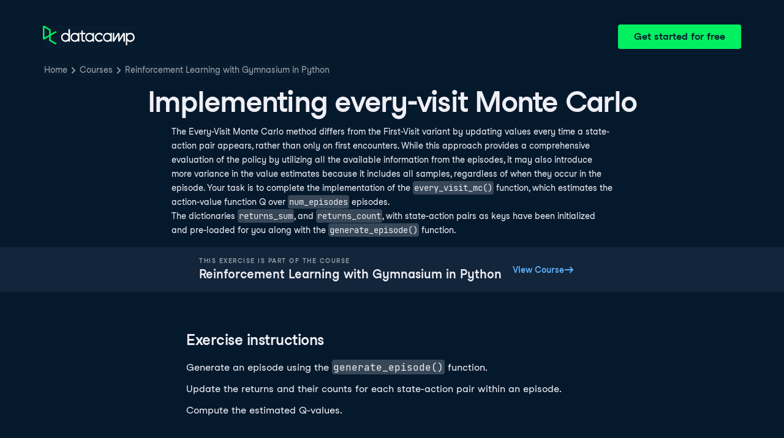

--- FILE ---
content_type: text/html; charset=utf-8
request_url: https://campus.datacamp.com/courses/reinforcement-learning-with-gymnasium-in-python/model-free-learning?ex=4
body_size: 28807
content:
<!DOCTYPE html><html lang="en"><head><meta charSet="utf-8"/><meta name="viewport" content="width=device-width"/><title>Implementing every-visit Monte Carlo | Python</title><meta content="Here is an example of Implementing every-visit Monte Carlo: " name="description"/><link href="https://campus.datacamp.com/courses/reinforcement-learning-with-gymnasium-in-python/model-free-learning?ex=4" rel="canonical"/><link href="https://campus.datacamp.com/courses/reinforcement-learning-with-gymnasium-in-python/model-free-learning?ex=4" hrefLang="x-default" rel="alternate"/><link href="https://campus.datacamp.com/courses/reinforcement-learning-with-gymnasium-in-python/model-free-learning?ex=4" hrefLang="en" rel="alternate"/><link href="https://campus.datacamp.com/pt/courses/reinforcement-learning-with-gymnasium-in-python/model-free-learning?ex=4" hrefLang="pt" rel="alternate"/><link href="https://campus.datacamp.com/fr/courses/reinforcement-learning-with-gymnasium-in-python/model-free-learning?ex=4" hrefLang="fr" rel="alternate"/><script type="application/ld+json">{&quot;@context&quot;:&quot;https://schema.org&quot;,&quot;@type&quot;:&quot;BreadcrumbList&quot;,&quot;itemListElement&quot;:[{&quot;@type&quot;:&quot;ListItem&quot;,&quot;item&quot;:&quot;https://www.datacamp.com&quot;,&quot;name&quot;:&quot;Home&quot;,&quot;position&quot;:1},{&quot;@type&quot;:&quot;ListItem&quot;,&quot;item&quot;:&quot;https://www.datacamp.com/courses-all&quot;,&quot;name&quot;:&quot;Courses&quot;,&quot;position&quot;:2},{&quot;@type&quot;:&quot;ListItem&quot;,&quot;item&quot;:&quot;https://www.datacamp.com/courses/reinforcement-learning-with-gymnasium-in-python&quot;,&quot;name&quot;:&quot;Reinforcement Learning with Gymnasium in Python&quot;,&quot;position&quot;:3}]}</script><meta name="next-head-count" content="10"/><link as="font" crossorigin="anonymous" href="https://dcmfe.datacamp.com/assets/fonts/StudioFeixenSansRegular-english-v2.woff2" rel="preload" type="font/woff2"/><link as="font" crossorigin="anonymous" href="https://dcmfe.datacamp.com/assets/fonts/StudioFeixenSans-Semibold-english.woff2" rel="preload" type="font/woff2"/><link href="https://dcmfe.datacamp.com/assets/favicon.ico" rel="icon"/><link rel="preload" href="/_next/static/css/7e8383ad2d51100c.css" as="style"/><link rel="stylesheet" href="/_next/static/css/7e8383ad2d51100c.css" data-n-g=""/><noscript data-n-css=""></noscript><script defer="" nomodule="" src="/_next/static/chunks/polyfills-42372ed130431b0a.js"></script><script src="/_next/static/chunks/webpack-5b9eae0eeb3a0c20.js" defer=""></script><script src="/_next/static/chunks/framework-e952fed463eb8e34.js" defer=""></script><script src="/_next/static/chunks/main-e669db4d864b96ff.js" defer=""></script><script src="/_next/static/chunks/pages/_app-a2d7b8297e5d31e9.js" defer=""></script><script src="/_next/static/chunks/5c0b189e-cee1fb1231bc8d86.js" defer=""></script><script src="/_next/static/chunks/883-e81ea3c084b8cb9e.js" defer=""></script><script src="/_next/static/chunks/827-5265c1ad0c5de802.js" defer=""></script><script src="/_next/static/chunks/416-e05cd4117ae81703.js" defer=""></script><script src="/_next/static/chunks/pages/courses/%5BcourseSlug%5D/%5BchapterSlug%5D-d2952d2efbc7d0b0.js" defer=""></script><script src="/_next/static/jrVl8pMtjoiUuVfGgDKPC/_buildManifest.js" defer=""></script><script src="/_next/static/jrVl8pMtjoiUuVfGgDKPC/_ssgManifest.js" defer=""></script></head><style data-emotion="css 8wqjsy">.css-8wqjsy{background-color:#05192D;margin:0;}</style><body class="css-8wqjsy"><div id="__next"><header><style data-emotion="css 1x0omrw">.css-1x0omrw{-webkit-print-color-scheme:dark;color-scheme:dark;--wf-bg--active:rgba(255, 255, 255, 0.1);--wf-bg--contrast:#213147;--wf-bg--contrast-inverse:#FFFFFF;--wf-bg--focus:rgba(255, 255, 255, 0.06);--wf-bg--hover:rgba(255, 255, 255, 0.06);--wf-bg--hover-strong:rgba(255, 255, 255, 0.2);--wf-bg--hover-strong-inverse:rgba(48, 57, 105, 0.1);--wf-bg--main:#05192D;--wf-bg--overlay:rgba(5, 25, 45, 0.7);--wf-bg--secondary:#13253A;--wf-bg--tertiary:#000820;--wf-bg--transparent:rgba(255, 255, 255, 0.2);--wf-bg--transparent-inverse:rgba(48, 57, 105, 0.1);--wf-blue--darker:#257DFE;--wf-blue--lighter:#72E5FE;--wf-blue--main:#5EB1FF;--wf-blue--text:#5EB1FF;--wf-blue--text-on-color:#05192D;--wf-blue--transparent:rgba(37, 125, 254, 0.15);--wf-border-color--focus-outline:#257DFE;--wf-border-color--interactive:rgba(255, 255, 255, 0.6);--wf-border-color--main:rgba(255, 255, 255, 0.15);--wf-border-color--strong:rgba(255, 255, 255, 0.3);--wf-box-shadow--medium:0px 3px 10px -1px rgba(0, 8, 32, 0.8);--wf-box-shadow--thick:0px 5px 15px -1px rgba(0, 8, 32, 0.8);--wf-box-shadow--thin:0px 0px 3px 0px rgba(0, 8, 32, 0.8);--wf-box-shadow--xthick:0px 8px 20px -4px rgba(0, 8, 32, 0.8);--wf-brand--darker:#00C74E;--wf-brand--lighter:#65FF8F;--wf-brand--main:#03EF62;--wf-brand--text:#FFFFFF;--wf-brand--text-on-color:#05192D;--wf-brand--text-subtle:rgba(255, 255, 255, 0.6);--wf-error--darker:#BE2705;--wf-error--lighter:#FF6752;--wf-error--main:#DD3400;--wf-error--text:#FF6752;--wf-error--text-on-color:#FFFFFF;--wf-error--transparent:rgba(255, 73, 48, 0.2);--wf-green--darker:#00C74E;--wf-green--lighter:#65FF8F;--wf-green--main:#03EF62;--wf-green--text:#03EF62;--wf-green--text-on-color:#05192D;--wf-green--transparent:rgba(101, 255, 143, 0.2);--wf-grey--darker:#E1E1E8;--wf-grey--lighter:#EFEFF5;--wf-grey--main:#E8E8EE;--wf-grey--subtler:#F7F7FC;--wf-grey--text:#F7F7FC;--wf-grey--text-on-color:#05192D;--wf-grey--transparent:rgba(255, 255, 255, 0.1);--wf-info--darker:#257DFE;--wf-info--lighter:#72E5FE;--wf-info--main:#5EB1FF;--wf-info--text:#5EB1FF;--wf-info--text-on-color:#05192D;--wf-info--transparent:rgba(94, 177, 225, 0.2);--wf-navy--darker:#000820;--wf-navy--lighter:#13253A;--wf-navy--main:#05192D;--wf-navy--subtler:#213147;--wf-navy--text:#213147;--wf-navy--text-on-color:#FFFFFF;--wf-navy--transparent:rgba(5, 25, 45, 0.1);--wf-orange--darker:#D87300;--wf-orange--lighter:#FFBC4B;--wf-orange--main:#FF931E;--wf-orange--text:#FF931E;--wf-orange--text-on-color:#05192D;--wf-orange--transparent:rgba(255, 147, 30, 0.2);--wf-pink--darker:#DC4D8B;--wf-pink--lighter:#FF95CF;--wf-pink--main:#FF80B4;--wf-pink--text:#FF80B4;--wf-pink--text-on-color:#05192D;--wf-pink--transparent:rgba(220, 77, 139, 0.2);--wf-purple--darker:#5646A5;--wf-purple--lighter:#B08EFF;--wf-purple--main:#7933FF;--wf-purple--text:#B08EFF;--wf-purple--text-on-color:#FFFFFF;--wf-purple--transparent:rgba(121, 51, 255, 0.18);--wf-red--darker:#BE2705;--wf-red--lighter:#FF6752;--wf-red--main:#DD3400;--wf-red--text:#FF6752;--wf-red--text-on-color:#FFFFFF;--wf-red--transparent:rgba(190, 39, 5, 0.16);--wf-success--darker:#00C74E;--wf-success--lighter:#65FF8F;--wf-success--main:#03EF62;--wf-success--text:#03EF62;--wf-success--text-on-color:#05192D;--wf-success--transparent:rgba(3, 239, 98, 0.2);--wf-text--inverse:#05192D;--wf-text--inverse-subtle:#5D6A77;--wf-text--link:#5EB1FF;--wf-text--main:#EFEFF5;--wf-text--secondary:#E1E1E8;--wf-text--subtle:#9BA3AB;--wf-transparent-grey--darker:rgba(255, 255, 255, 0.3);--wf-transparent-grey--lighter:rgba(255, 255, 255, 0.15);--wf-transparent-grey--main:rgba(255, 255, 255, 0.2);--wf-transparent-grey--subtler:rgba(255, 255, 255, 0.1);--wf-transparent-grey--text:#E1E1E8;--wf-transparent-grey--text-on-color:#FFFFFF;--wf-upgrade--darker:#5646A5;--wf-upgrade--lighter:#B08EFF;--wf-upgrade--main:#7933FF;--wf-upgrade--text:#B08EFF;--wf-upgrade--text-on-color:#FFFFFF;--wf-upgrade--transparent:rgba(121, 51, 255, 0.2);--wf-warning--darker:#D87300;--wf-warning--lighter:#FFBC4B;--wf-warning--main:#FF931E;--wf-warning--text:#FF931E;--wf-warning--text-on-color:#05192D;--wf-warning--transparent:rgba(255, 188, 75, 0.2);--wf-white--main:#FFFFFF;--wf-white--text:#FFFFFF;--wf-white--text-on-color:#05192D;--wf-white--transparent:rgba(255, 255, 255, 0.2);--wf-yellow--darker:#CFA600;--wf-yellow--lighter:#FFEC3C;--wf-yellow--main:#FCCE0D;--wf-yellow--text:#FCCE0D;--wf-yellow--text-on-color:#05192D;--wf-yellow--transparent:rgba(252, 206, 13, 0.18);-webkit-align-items:center;-webkit-box-align:center;-ms-flex-align:center;align-items:center;-webkit-box-flex-wrap:nowrap;-webkit-flex-wrap:nowrap;-ms-flex-wrap:nowrap;flex-wrap:nowrap;left:16px;position:absolute;right:16px;top:16px;}@media screen and (min-width: 820px){.css-1x0omrw{left:70px;right:70px;top:40px;}}</style><div class="header css-1x0omrw"><style data-emotion="css 15jescj">.css-15jescj{-webkit-align-items:center;-webkit-box-align:center;-ms-flex-align:center;align-items:center;display:-webkit-box;display:-webkit-flex;display:-ms-flexbox;display:flex;-webkit-box-flex-wrap:nowrap;-webkit-flex-wrap:nowrap;-ms-flex-wrap:nowrap;flex-wrap:nowrap;-webkit-box-pack:justify;-webkit-justify-content:space-between;justify-content:space-between;}</style><div class="css-15jescj"><style data-emotion="css t3io8q">.css-t3io8q{-webkit-align-items:baseline;-webkit-box-align:baseline;-ms-flex-align:baseline;align-items:baseline;background-color:rgba(255, 255, 255, 0.01);border-radius:4px;-webkit-box-decoration-break:clone;box-decoration-break:clone;color:var(--wf-text--link, #0065D1);display:-webkit-inline-box;display:-webkit-inline-flex;display:-ms-inline-flexbox;display:inline-flex;font-family:Studio-Feixen-Sans,Arial,sans-serif;font-size:inherit;font-weight:800;line-height:inherit;outline:0;-webkit-text-decoration:underline;text-decoration:underline;text-decoration-color:transparent;text-decoration-thickness:1.25px;-webkit-transition:box-shadow 125ms ease-out,background-color 125ms ease-out,text-decoration-color 125ms ease-out;transition:box-shadow 125ms ease-out,background-color 125ms ease-out,text-decoration-color 125ms ease-out;}.css-t3io8q:hover{background-color:var(--wf-bg--hover, rgba(48, 57, 105, 0.06));}.css-t3io8q:hover{box-shadow:0 0 0 2px var(--wf-bg--hover, rgba(48, 57, 105, 0.06));text-decoration-color:var(--wf-text--link, #0065D1);}</style><a data-waffles-component="link" data-trackid="campus-landing-pages-header-logo" href="https://www.datacamp.com" class="css-t3io8q"><span class="css-0"><style data-emotion="css 1nbic85">.css-1nbic85{width:150px;}</style><style data-emotion="css gkp052">.css-gkp052{width:150px;}</style><svg data-waffles-component="brand" viewBox="0 0 173 36" xml:space="preserve" xmlns="http://www.w3.org/2000/svg" class="css-gkp052"><path clip-rule="evenodd" d="M42.56 27.099a5.694 5.694 0 1 1 0-11.387 5.694 5.694 0 0 1 0 11.387zm5.704-20.622v8.853a8.335 8.335 0 1 0 0 12.149v1.835h2.632V6.477h-2.632zm73.28 20.622a5.694 5.694 0 1 1 0-11.387 5.694 5.694 0 0 1 0 11.387zm8.333-5.694v-8.246h-2.631v2.171a8.334 8.334 0 0 0-11.66.243 8.333 8.333 0 0 0 0 11.663 8.334 8.334 0 0 0 11.66.243v1.835h2.632v-7.909h-.001zm20.987-7.634a1.294 1.294 0 0 1 1.109-.622h.507c1.075 0 1.947.872 1.947 1.947v14.218h-2.686V17.269c-1.239 2-5.674 9.25-7.003 11.424a1.299 1.299 0 0 1-1.108.621h-.548a1.298 1.298 0 0 1-1.298-1.298V17.238a1886.566 1886.566 0 0 0-7.31 11.954l-.074.122h-2.574v-16.16h2.684v.034l-.062 11.147 6.438-10.56a1.3 1.3 0 0 1 1.109-.622h.511c1.073 0 1.944.869 1.947 1.942 0 2.971.014 8.382.014 9.17l6.397-10.494zm-37.92 12.541a8.33 8.33 0 1 1-9.05-12.906 8.332 8.332 0 0 1 9.26 3.403l-2.524 1.312a5.533 5.533 0 1 0-.379 6.879l2.693 1.312zm51.542.8a5.694 5.694 0 0 1-5.68-5.352v-.682a5.695 5.695 0 1 1 5.684 6.035l-.004-.001zm.004-14.026a8.3 8.3 0 0 0-5.684 2.24v-2.168h-2.632V35.91h2.632v-8.4a8.331 8.331 0 0 0 10.017 1.025 8.331 8.331 0 0 0-4.333-15.45v.001zM75.277 15.68v9.938c0 .589.478 1.067 1.067 1.067h3.064v2.629h-3.062a3.7 3.7 0 0 1-3.696-3.696l-.01-9.938h-2.838v-2.56h2.838V8.702h2.635v4.427h4.672v2.55h-4.67v.001zm12.757 11.418a5.694 5.694 0 1 1 0-11.389 5.694 5.694 0 0 1 0 11.389zm5.702-13.941v2.173a8.335 8.335 0 1 0 0 12.149v1.835h2.632v-16.16l-2.632.003zM60.285 27.099a5.694 5.694 0 1 1 0-11.387 5.694 5.694 0 0 1 0 11.387zm5.702-13.941v2.171a8.335 8.335 0 1 0 0 12.149v1.835h2.63v-16.16l-2.63.005z" fill="var(--wf-brand--text, #05192D)" fill-rule="evenodd"></path><path clip-rule="evenodd" d="M11.699 8.514v8.333L2.858 21.89V3.44l8.841 5.074zm2.861 17.507v-7.51l11.84-6.757-2.88-1.65-8.96 5.112V7.68a1.442 1.442 0 0 0-.718-1.242L3.056.256C3.027.238 2.998.224 2.97.21A2.064 2.064 0 0 0 0 2.07v21.184a2.067 2.067 0 0 0 2.971 1.865l.082-.042 8.64-4.933v6.72c.002.513.277.987.722 1.243L23.502 34.4l2.88-1.651-11.822-6.728z" fill="var(--wf-brand--main, #03EF62)" fill-rule="evenodd"></path></svg></span></a><style data-emotion="css 1fzkik5">.css-1fzkik5{height:36px;}</style><style data-emotion="css 1fvjunl">.css-1fvjunl{-webkit-align-items:center;-webkit-box-align:center;-ms-flex-align:center;align-items:center;border-color:transparent;border-radius:4px;border-style:solid;border-width:2px;cursor:pointer;display:-webkit-inline-box;display:-webkit-inline-flex;display:-ms-inline-flexbox;display:inline-flex;-webkit-flex-direction:column;-ms-flex-direction:column;flex-direction:column;-webkit-flex-shrink:0;-ms-flex-negative:0;flex-shrink:0;font-family:Studio-Feixen-Sans,Arial,sans-serif;font-weight:800;-webkit-box-pack:center;-ms-flex-pack:center;-webkit-justify-content:center;justify-content:center;line-height:1;margin:0;outline:0;padding:0;position:relative;-webkit-text-decoration:none;text-decoration:none;-webkit-transition:background-color 125ms ease-out;transition:background-color 125ms ease-out;-webkit-user-select:none;-moz-user-select:none;-ms-user-select:none;user-select:none;vertical-align:middle;z-index:0;background-color:var(--wf-brand--main, #03EF62);color:var(--wf-brand--text-on-color, #05192D);font-size:16px;height:48px;min-width:48px;width:auto;padding-left:24px;padding-right:24px;height:36px;}.css-1fvjunl::before{border-radius:2px;content:"";display:block;height:100%;inset:0;position:absolute;width:100%;z-index:0;}.css-1fvjunl:active{background-color:var(--wf-brand--main, #03EF62);}.css-1fvjunl:disabled{cursor:default;opacity:0.4;pointer-events:none;}.css-1fvjunl:hover{border-color:var(--wf-bg--hover-strong, rgba(48, 57, 105, 0.1));}.css-1fvjunl:hover::before{background-color:var(--wf-bg--hover-strong, rgba(48, 57, 105, 0.1));}.css-1fvjunl >*{z-index:1;}</style><a data-waffles-component="button" data-trackid="campus-landing-pages-header-cta" href="https://www.datacamp.com/users/sign_up" class="css-1fvjunl"><style data-emotion="css 61bni1">.css-61bni1{-webkit-align-items:center;-webkit-box-align:center;-ms-flex-align:center;align-items:center;display:-webkit-box;display:-webkit-flex;display:-ms-flexbox;display:flex;height:100%;gap:8px;}</style><span class="css-61bni1"><style data-emotion="css 1t4r8am">@media screen and (min-width: 480px){.css-1t4r8am{display:none;}}</style><span class="css-1t4r8am">Get started</span><style data-emotion="css ewhlv1">.css-ewhlv1{display:none;}@media screen and (min-width: 480px){.css-ewhlv1{display:inline;}}</style><span class="css-ewhlv1">Get started for free</span></span></a></div><style data-emotion="css 19n8dai">.css-19n8dai{padding-top:24px;}</style><div class="css-19n8dai"><style data-emotion="css 1uawkex">.css-1uawkex{display:-webkit-box;display:-webkit-flex;display:-ms-flexbox;display:flex;-webkit-flex-direction:row;-ms-flex-direction:row;flex-direction:row;overflow:hidden;width:100%;}</style><nav data-waffles-component="breadcrumbs" class="css-1uawkex"><style data-emotion="css 1wycpmt">.css-1wycpmt{color:var(--wf-text--subtle, #5D6A77);display:-webkit-box;display:-webkit-flex;display:-ms-flexbox;display:flex;font-family:Studio-Feixen-Sans,Arial,sans-serif;font-size:14px;list-style:none;margin:0;max-width:inherit;overflow:hidden;padding:0;text-overflow:ellipsis;}</style><ol class="css-1wycpmt"><style data-emotion="css 1caraig">.css-1caraig{-webkit-align-items:center;-webkit-box-align:center;-ms-flex-align:center;align-items:center;border-radius:4px;display:-webkit-inline-box;display:-webkit-inline-flex;display:-ms-inline-flexbox;display:inline-flex;-webkit-flex-direction:row;-ms-flex-direction:row;flex-direction:row;gap:8px;}.css-1caraig:last-of-type>svg{display:none;}.css-1caraig:not(:first-of-type, :last-of-type, :has([aria-haspopup="menu"])),.css-1caraig:has([aria-haspopup="menu"])~:last-of-type{min-width:24px;overflow:hidden;text-overflow:ellipsis;white-space:nowrap;}</style><li data-testid="breadcrumb-item" title="Home" class="css-1caraig"><style data-emotion="css r7x9pg">.css-r7x9pg{-webkit-align-items:baseline;-webkit-box-align:baseline;-ms-flex-align:baseline;align-items:baseline;background-color:rgba(255, 255, 255, 0.01);border-radius:4px;-webkit-box-decoration-break:clone;box-decoration-break:clone;color:var(--wf-text--link, #0065D1);display:-webkit-inline-box;display:-webkit-inline-flex;display:-ms-inline-flexbox;display:inline-flex;font-family:Studio-Feixen-Sans,Arial,sans-serif;font-size:inherit;font-weight:800;line-height:inherit;outline:0;-webkit-text-decoration:underline;text-decoration:underline;text-decoration-color:transparent;text-decoration-thickness:1.25px;-webkit-transition:box-shadow 125ms ease-out,background-color 125ms ease-out,text-decoration-color 125ms ease-out;transition:box-shadow 125ms ease-out,background-color 125ms ease-out,text-decoration-color 125ms ease-out;color:var(--wf-text--subtle, #5D6A77);font-weight:400;line-height:1.5;overflow:hidden;padding:0 2px;-webkit-text-decoration:none;text-decoration:none;text-overflow:ellipsis;vertical-align:baseline;white-space:nowrap;width:inherit;}.css-r7x9pg:hover{background-color:var(--wf-bg--hover, rgba(48, 57, 105, 0.06));}.css-r7x9pg:hover{background-color:var(--wf-bg--hover, rgba(48, 57, 105, 0.06));box-shadow:0 0 0 2px var(--wf-bg--hover, rgba(48, 57, 105, 0.06));cursor:pointer;-webkit-text-decoration:underline;text-decoration:underline;}</style><a data-trackid="campus-landing-pages-breadcrumb-home" href="https://www.datacamp.com" class="css-r7x9pg">Home</a><style data-emotion="css 6su6fj">.css-6su6fj{-webkit-flex-shrink:0;-ms-flex-negative:0;flex-shrink:0;}</style><style data-emotion="css mgbrfe">.css-mgbrfe{-webkit-flex-shrink:0;-ms-flex-negative:0;flex-shrink:0;-webkit-flex-shrink:0;-ms-flex-negative:0;flex-shrink:0;}</style><svg aria-hidden="true" data-waffles-component="icon" height="16" width="16" viewBox="0 0 18 18" class="css-mgbrfe"><path fill="currentColor" d="m12.155 9.756-4.947 4.95a1 1 0 1 1-1.415-1.415l4.291-4.294-4.279-4.293a.998.998 0 0 1 .003-1.413 1.001 1.001 0 0 1 1.415.003l4.986 5.002a.998.998 0 0 1-.054 1.46Z"></path></svg></li><li data-testid="breadcrumb-item" title="Courses" class="css-1caraig"><a data-trackid="campus-landing-pages-breadcrumb-courses" href="https://www.datacamp.com/courses-all" class="css-r7x9pg">Courses</a><svg aria-hidden="true" data-waffles-component="icon" height="16" width="16" viewBox="0 0 18 18" class="css-mgbrfe"><path fill="currentColor" d="m12.155 9.756-4.947 4.95a1 1 0 1 1-1.415-1.415l4.291-4.294-4.279-4.293a.998.998 0 0 1 .003-1.413 1.001 1.001 0 0 1 1.415.003l4.986 5.002a.998.998 0 0 1-.054 1.46Z"></path></svg></li><li data-testid="breadcrumb-item" title="Reinforcement Learning with Gymnasium in Python" class="css-1caraig"><a data-trackid="campus-landing-pages-breadcrumb-courses-reinforcement-learning-with-gymnasium-in-python" href="https://www.datacamp.com/courses/reinforcement-learning-with-gymnasium-in-python" class="css-r7x9pg">Reinforcement Learning with Gymnasium in Python</a><svg aria-hidden="true" data-waffles-component="icon" height="16" width="16" viewBox="0 0 18 18" class="css-mgbrfe"><path fill="currentColor" d="m12.155 9.756-4.947 4.95a1 1 0 1 1-1.415-1.415l4.291-4.294-4.279-4.293a.998.998 0 0 1 .003-1.413 1.001 1.001 0 0 1 1.415.003l4.986 5.002a.998.998 0 0 1-.054 1.46Z"></path></svg></li></ol></nav></div></div></header><style data-emotion="css 14nkfzi">.css-14nkfzi{-webkit-print-color-scheme:dark;color-scheme:dark;--wf-bg--active:rgba(255, 255, 255, 0.1);--wf-bg--contrast:#213147;--wf-bg--contrast-inverse:#FFFFFF;--wf-bg--focus:rgba(255, 255, 255, 0.06);--wf-bg--hover:rgba(255, 255, 255, 0.06);--wf-bg--hover-strong:rgba(255, 255, 255, 0.2);--wf-bg--hover-strong-inverse:rgba(48, 57, 105, 0.1);--wf-bg--main:#05192D;--wf-bg--overlay:rgba(5, 25, 45, 0.7);--wf-bg--secondary:#13253A;--wf-bg--tertiary:#000820;--wf-bg--transparent:rgba(255, 255, 255, 0.2);--wf-bg--transparent-inverse:rgba(48, 57, 105, 0.1);--wf-blue--darker:#257DFE;--wf-blue--lighter:#72E5FE;--wf-blue--main:#5EB1FF;--wf-blue--text:#5EB1FF;--wf-blue--text-on-color:#05192D;--wf-blue--transparent:rgba(37, 125, 254, 0.15);--wf-border-color--focus-outline:#257DFE;--wf-border-color--interactive:rgba(255, 255, 255, 0.6);--wf-border-color--main:rgba(255, 255, 255, 0.15);--wf-border-color--strong:rgba(255, 255, 255, 0.3);--wf-box-shadow--medium:0px 3px 10px -1px rgba(0, 8, 32, 0.8);--wf-box-shadow--thick:0px 5px 15px -1px rgba(0, 8, 32, 0.8);--wf-box-shadow--thin:0px 0px 3px 0px rgba(0, 8, 32, 0.8);--wf-box-shadow--xthick:0px 8px 20px -4px rgba(0, 8, 32, 0.8);--wf-brand--darker:#00C74E;--wf-brand--lighter:#65FF8F;--wf-brand--main:#03EF62;--wf-brand--text:#FFFFFF;--wf-brand--text-on-color:#05192D;--wf-brand--text-subtle:rgba(255, 255, 255, 0.6);--wf-error--darker:#BE2705;--wf-error--lighter:#FF6752;--wf-error--main:#DD3400;--wf-error--text:#FF6752;--wf-error--text-on-color:#FFFFFF;--wf-error--transparent:rgba(255, 73, 48, 0.2);--wf-green--darker:#00C74E;--wf-green--lighter:#65FF8F;--wf-green--main:#03EF62;--wf-green--text:#03EF62;--wf-green--text-on-color:#05192D;--wf-green--transparent:rgba(101, 255, 143, 0.2);--wf-grey--darker:#E1E1E8;--wf-grey--lighter:#EFEFF5;--wf-grey--main:#E8E8EE;--wf-grey--subtler:#F7F7FC;--wf-grey--text:#F7F7FC;--wf-grey--text-on-color:#05192D;--wf-grey--transparent:rgba(255, 255, 255, 0.1);--wf-info--darker:#257DFE;--wf-info--lighter:#72E5FE;--wf-info--main:#5EB1FF;--wf-info--text:#5EB1FF;--wf-info--text-on-color:#05192D;--wf-info--transparent:rgba(94, 177, 225, 0.2);--wf-navy--darker:#000820;--wf-navy--lighter:#13253A;--wf-navy--main:#05192D;--wf-navy--subtler:#213147;--wf-navy--text:#213147;--wf-navy--text-on-color:#FFFFFF;--wf-navy--transparent:rgba(5, 25, 45, 0.1);--wf-orange--darker:#D87300;--wf-orange--lighter:#FFBC4B;--wf-orange--main:#FF931E;--wf-orange--text:#FF931E;--wf-orange--text-on-color:#05192D;--wf-orange--transparent:rgba(255, 147, 30, 0.2);--wf-pink--darker:#DC4D8B;--wf-pink--lighter:#FF95CF;--wf-pink--main:#FF80B4;--wf-pink--text:#FF80B4;--wf-pink--text-on-color:#05192D;--wf-pink--transparent:rgba(220, 77, 139, 0.2);--wf-purple--darker:#5646A5;--wf-purple--lighter:#B08EFF;--wf-purple--main:#7933FF;--wf-purple--text:#B08EFF;--wf-purple--text-on-color:#FFFFFF;--wf-purple--transparent:rgba(121, 51, 255, 0.18);--wf-red--darker:#BE2705;--wf-red--lighter:#FF6752;--wf-red--main:#DD3400;--wf-red--text:#FF6752;--wf-red--text-on-color:#FFFFFF;--wf-red--transparent:rgba(190, 39, 5, 0.16);--wf-success--darker:#00C74E;--wf-success--lighter:#65FF8F;--wf-success--main:#03EF62;--wf-success--text:#03EF62;--wf-success--text-on-color:#05192D;--wf-success--transparent:rgba(3, 239, 98, 0.2);--wf-text--inverse:#05192D;--wf-text--inverse-subtle:#5D6A77;--wf-text--link:#5EB1FF;--wf-text--main:#EFEFF5;--wf-text--secondary:#E1E1E8;--wf-text--subtle:#9BA3AB;--wf-transparent-grey--darker:rgba(255, 255, 255, 0.3);--wf-transparent-grey--lighter:rgba(255, 255, 255, 0.15);--wf-transparent-grey--main:rgba(255, 255, 255, 0.2);--wf-transparent-grey--subtler:rgba(255, 255, 255, 0.1);--wf-transparent-grey--text:#E1E1E8;--wf-transparent-grey--text-on-color:#FFFFFF;--wf-upgrade--darker:#5646A5;--wf-upgrade--lighter:#B08EFF;--wf-upgrade--main:#7933FF;--wf-upgrade--text:#B08EFF;--wf-upgrade--text-on-color:#FFFFFF;--wf-upgrade--transparent:rgba(121, 51, 255, 0.2);--wf-warning--darker:#D87300;--wf-warning--lighter:#FFBC4B;--wf-warning--main:#FF931E;--wf-warning--text:#FF931E;--wf-warning--text-on-color:#05192D;--wf-warning--transparent:rgba(255, 188, 75, 0.2);--wf-white--main:#FFFFFF;--wf-white--text:#FFFFFF;--wf-white--text-on-color:#05192D;--wf-white--transparent:rgba(255, 255, 255, 0.2);--wf-yellow--darker:#CFA600;--wf-yellow--lighter:#FFEC3C;--wf-yellow--main:#FCCE0D;--wf-yellow--text:#FCCE0D;--wf-yellow--text-on-color:#05192D;--wf-yellow--transparent:rgba(252, 206, 13, 0.18);-webkit-align-items:center;-webkit-box-align:center;-ms-flex-align:center;align-items:center;background-color:#05192D;display:-webkit-box;display:-webkit-flex;display:-ms-flexbox;display:flex;-webkit-flex-direction:column;-ms-flex-direction:column;flex-direction:column;margin:0;padding-top:120px;}</style><main class="css-14nkfzi"><style data-emotion="css hpagge">.css-hpagge{-webkit-align-items:center;-webkit-box-align:center;-ms-flex-align:center;align-items:center;box-sizing:border-box;display:-webkit-box;display:-webkit-flex;display:-ms-flexbox;display:flex;-webkit-flex-direction:column;-ms-flex-direction:column;flex-direction:column;max-width:820px;padding:16px 8px;width:100%;}</style><div class="css-hpagge"><style data-emotion="css xi606m">.css-xi606m{text-align:center;}</style><style data-emotion="css 18dy91z">.css-18dy91z{font-size:var(--wf-display--xlarge, 48px);letter-spacing:-1.75px;text-align:center;}</style><style data-emotion="css w2jrw3">.css-w2jrw3{font-weight:800;line-height:1.25;margin-bottom:8px;font-size:18px;font-size:var(--wf-display--xlarge, 48px);letter-spacing:-1.75px;text-align:center;}</style><style data-emotion="css xqkllc">.css-xqkllc{color:var(--wf-text--main, #05192D);font-family:Studio-Feixen-Sans,Arial,sans-serif;font-weight:400;line-height:1.5;margin:0;padding:0;font-size:14px;font-weight:800;line-height:1.25;margin-bottom:8px;font-size:18px;font-size:var(--wf-display--xlarge, 48px);letter-spacing:-1.75px;text-align:center;}</style><h1 data-waffles-component="display" class="css-xqkllc">Implementing every-visit Monte Carlo</h1><style data-emotion="css 1dq0w1w">.css-1dq0w1w{color:#EFEFF5;font-family:Studio-Feixen-Sans,Arial,sans-serif;font-size:14px;line-height:1.7;max-width:720px;text-align:left;}.css-1dq0w1w code{background-color:rgba(255, 255, 255, 0.2);border-radius:4px;font-family:JetBrainsMonoNL,Menlo,Monaco,'Courier New',monospace;padding:2px;}.css-1dq0w1w img{max-width:100%;}.css-1dq0w1w li:not(:last-child){margin-bottom:8px;}.css-1dq0w1w pre code{display:block;overflow-x:auto;padding:14px;}.css-1dq0w1w ul{margin:0;}</style><div class="css-1dq0w1w"><!-- Guidelines for contexts: https://instructor-support.datacamp.com/en/articles/2375526-course-coding-exercises. -->
<p>The Every-Visit Monte Carlo method differs from the First-Visit variant by updating values every time a state-action pair appears, rather than only on first encounters. While this approach provides a comprehensive evaluation of the policy by utilizing all the available information from the episodes, it may also introduce more variance in the value estimates because it includes all samples, regardless of when they occur in the episode. Your task is to complete the implementation of the <code>every_visit_mc()</code> function, which estimates the action-value function Q over <code>num_episodes</code> episodes.</p>
<p>The dictionaries <code>returns_sum</code>, and <code>returns_count</code>, with state-action pairs as keys have been initialized and pre-loaded for you along with the <code>generate_episode()</code> function.</p></div></div><style data-emotion="css lxza15">.css-lxza15{-webkit-align-items:center;-webkit-box-align:center;-ms-flex-align:center;align-items:center;display:-webkit-box;display:-webkit-flex;display:-ms-flexbox;display:flex;gap:16px;width:100%;}</style><div class="css-lxza15"><style data-emotion="css dn84u7">.css-dn84u7{-webkit-align-items:center;-webkit-box-align:center;-ms-flex-align:center;align-items:center;background-color:#13253A;box-sizing:border-box;display:-webkit-box;display:-webkit-flex;display:-ms-flexbox;display:flex;-webkit-flex-direction:column;-ms-flex-direction:column;flex-direction:column;height:-webkit-max-content;height:-moz-max-content;height:max-content;-webkit-box-pack:center;-ms-flex-pack:center;-webkit-justify-content:center;justify-content:center;padding:16px;text-align:center;width:100%;}@media screen and (min-width: 480px){.css-dn84u7{-webkit-flex-direction:row;-ms-flex-direction:row;flex-direction:row;gap:64px;text-align:left;}}</style><div class="css-dn84u7"><div><style data-emotion="css neg049">.css-neg049{color:#9BA3AB;padding-bottom:4px;}</style><style data-emotion="css 1hagvo7">.css-1hagvo7{font-weight:800;letter-spacing:1.5px;line-height:1.25;text-transform:uppercase;color:var(--wf-text--main, #05192D);font-size:10px;color:#9BA3AB;padding-bottom:4px;}</style><style data-emotion="css o1u8bo">.css-o1u8bo{color:var(--wf-text--main, #05192D);font-family:Studio-Feixen-Sans,Arial,sans-serif;font-weight:400;line-height:1.5;margin:0;padding:0;font-size:14px;font-weight:800;letter-spacing:1.5px;line-height:1.25;text-transform:uppercase;color:var(--wf-text--main, #05192D);font-size:10px;color:#9BA3AB;padding-bottom:4px;}</style><p data-waffles-component="chapeau" class="css-o1u8bo">This exercise is part of the course</p> <style data-emotion="css 1uk1gs8">.css-1uk1gs8{margin:0;}</style><style data-emotion="css 1whrvpd">.css-1whrvpd{font-weight:800;line-height:1.25;margin-bottom:8px;font-size:20px;margin:0;}</style><style data-emotion="css 1v7sr0c">.css-1v7sr0c{color:var(--wf-text--main, #05192D);font-family:Studio-Feixen-Sans,Arial,sans-serif;font-weight:400;line-height:1.5;margin:0;padding:0;font-size:14px;font-weight:800;line-height:1.25;margin-bottom:8px;font-size:20px;margin:0;}</style><h2 data-waffles-component="heading" class="css-1v7sr0c">Reinforcement Learning with Gymnasium in Python</h2></div><style data-emotion="css 8pksci">.css-8pksci{-webkit-align-items:center;-webkit-box-align:center;-ms-flex-align:center;align-items:center;border-color:transparent;border-radius:4px;border-style:solid;border-width:2px;cursor:pointer;display:-webkit-inline-box;display:-webkit-inline-flex;display:-ms-inline-flexbox;display:inline-flex;-webkit-flex-direction:column;-ms-flex-direction:column;flex-direction:column;-webkit-flex-shrink:0;-ms-flex-negative:0;flex-shrink:0;font-family:Studio-Feixen-Sans,Arial,sans-serif;font-weight:800;-webkit-box-pack:center;-ms-flex-pack:center;-webkit-justify-content:center;justify-content:center;line-height:1;margin:0;outline:0;padding:0;position:relative;-webkit-text-decoration:none;text-decoration:none;-webkit-transition:background-color 125ms ease-out;transition:background-color 125ms ease-out;-webkit-user-select:none;-moz-user-select:none;-ms-user-select:none;user-select:none;vertical-align:middle;z-index:0;background-color:transparent;color:var(--wf-text--link, #0065D1);font-size:var(--wf-button--medium, 14px);height:36px;min-width:36px;width:auto;padding-left:16px;padding-right:16px;}.css-8pksci::before{border-radius:2px;content:"";display:block;height:100%;inset:0;position:absolute;width:100%;z-index:0;}.css-8pksci:active{background-color:transparent;}.css-8pksci:disabled{cursor:default;opacity:0.4;pointer-events:none;}.css-8pksci:hover{border-color:var(--wf-bg--hover, rgba(48, 57, 105, 0.06));}.css-8pksci:hover::before{background-color:var(--wf-bg--hover, rgba(48, 57, 105, 0.06));}.css-8pksci >*{z-index:1;}</style><a data-waffles-component="button" data-trackid="campus-landing-pages-part-of-course" href="https://www.datacamp.com/courses/reinforcement-learning-with-gymnasium-in-python" class="css-8pksci"><style data-emotion="css 61bni1">.css-61bni1{-webkit-align-items:center;-webkit-box-align:center;-ms-flex-align:center;align-items:center;display:-webkit-box;display:-webkit-flex;display:-ms-flexbox;display:flex;height:100%;gap:8px;}</style><span class="css-61bni1">View Course<style data-emotion="css 6su6fj">.css-6su6fj{-webkit-flex-shrink:0;-ms-flex-negative:0;flex-shrink:0;}</style><svg aria-hidden="true" data-waffles-component="icon" height="16" width="16" viewBox="0 0 18 18" class="css-6su6fj"><path fill="currentColor" d="M13.58 10 2 10.002a1 1 0 0 1 0-2L13.59 8l-3.285-3.296a.998.998 0 1 1 1.417-1.41l4.93 4.948a.998.998 0 0 1-.012 1.527l-4.933 4.938a1 1 0 0 1-1.414 0 1.002 1.002 0 0 1 0-1.416l3.287-3.29Z"></path></svg></span></a></div></div><style data-emotion="css oqabta">.css-oqabta{box-sizing:border-box;display:-webkit-box;display:-webkit-flex;display:-ms-flexbox;display:flex;-webkit-flex-direction:column;-ms-flex-direction:column;flex-direction:column;gap:8px;max-width:720px;padding:24px;padding-bottom:120px;padding-top:64px;width:100%;}</style><div class="css-oqabta"><style data-emotion="css rf31k3">.css-rf31k3{font-size:var(--wf-display--small, 24px);letter-spacing:-0.5px;}</style><style data-emotion="css ra6hq0">.css-ra6hq0{font-weight:800;line-height:1.25;margin-bottom:8px;font-size:18px;font-size:var(--wf-display--small, 24px);letter-spacing:-0.5px;}</style><style data-emotion="css 1ix2xfu">.css-1ix2xfu{color:var(--wf-text--main, #05192D);font-family:Studio-Feixen-Sans,Arial,sans-serif;font-weight:400;line-height:1.5;margin:0;padding:0;font-size:14px;font-weight:800;line-height:1.25;margin-bottom:8px;font-size:18px;font-size:var(--wf-display--small, 24px);letter-spacing:-0.5px;}</style><h3 data-waffles-component="display" class="css-1ix2xfu">Exercise instructions</h3><style data-emotion="css 1vlezeq">.css-1vlezeq{font-size:16px;padding-bottom:64px;padding-top:8px;}</style><style data-emotion="css cdstns">.css-cdstns{color:#EFEFF5;font-family:Studio-Feixen-Sans,Arial,sans-serif;font-size:14px;line-height:1.7;max-width:720px;text-align:left;font-size:16px;padding-bottom:64px;padding-top:8px;}.css-cdstns code{background-color:rgba(255, 255, 255, 0.2);border-radius:4px;font-family:JetBrainsMonoNL,Menlo,Monaco,'Courier New',monospace;padding:2px;}.css-cdstns img{max-width:100%;}.css-cdstns li:not(:last-child){margin-bottom:8px;}.css-cdstns pre code{display:block;overflow-x:auto;padding:14px;}.css-cdstns ul{margin:0;}</style><div class="css-cdstns"><!-- Guidelines for instructions https://instructor-support.datacamp.com/en/articles/2375526-course-coding-exercises. -->
<ul>
<li>Generate an episode using the <code>generate_episode()</code> function.</li>
<li>Update the returns and their counts for each state-action pair within an episode.</li>
<li>Compute the estimated Q-values.</li>
</ul></div><style data-emotion="css 8ty9rq">.css-8ty9rq{font-size:var(--wf-display--small, 24px);letter-spacing:-0.5px;margin:0;}</style><style data-emotion="css 1924t95">.css-1924t95{font-weight:800;line-height:1.25;margin-bottom:8px;font-size:18px;font-size:var(--wf-display--small, 24px);letter-spacing:-0.5px;margin:0;}</style><style data-emotion="css 1omxe6n">.css-1omxe6n{color:var(--wf-text--main, #05192D);font-family:Studio-Feixen-Sans,Arial,sans-serif;font-weight:400;line-height:1.5;margin:0;padding:0;font-size:14px;font-weight:800;line-height:1.25;margin-bottom:8px;font-size:18px;font-size:var(--wf-display--small, 24px);letter-spacing:-0.5px;margin:0;}</style><h3 data-waffles-component="display" class="css-1omxe6n">Hands-on interactive exercise</h3><style data-emotion="css 1fol9jf">.css-1fol9jf{margin-bottom:8px;}</style><style data-emotion="css 3pi4zc">.css-3pi4zc{color:var(--wf-text--main, #05192D);font-family:Studio-Feixen-Sans,Arial,sans-serif;font-weight:400;line-height:1.5;margin:0;padding:0;font-size:16px;margin-bottom:8px;}</style><p data-waffles-component="paragraph" class="css-3pi4zc">Have a go at this exercise by completing this sample code.</p><style data-emotion="css kf2dyt">.css-kf2dyt{position:relative;}.css-kf2dyt code{background-color:#05192D;}.css-kf2dyt pre{border:10px solid #13253A;border-radius:4px;margin:0;}@media screen and (min-width: 480px){.css-kf2dyt pre{padding-bottom:32px;}}</style><div class="css-kf2dyt"><style data-emotion="css 119vmvp">.css-119vmvp{color:#EFEFF5;}.css-119vmvp code{display:block;min-height:48px;padding:13px;}</style><pre class="css-119vmvp"><code class="hljs undefined language-undefined">Q = np.zeros((num_states, num_actions))
for i in range(100):
  # Generate an episode
  episode = ____
  # Update the returns and their counts
  for j, (state, action, reward) in ____:
    returns_sum[(state,  action)] += sum(____)
    returns_count[(state,  action)] += ____

# Update the Q-values for visited state-action pairs 
nonzero_counts = ____
Q[nonzero_counts] = ____
    
render_policy(get_policy())</code></pre><style data-emotion="css 1zceql">.css-1zceql{-webkit-align-items:center;-webkit-box-align:center;-ms-flex-align:center;align-items:center;display:-webkit-box;display:-webkit-flex;display:-ms-flexbox;display:flex;-webkit-box-pack:center;-ms-flex-pack:center;-webkit-justify-content:center;justify-content:center;padding-top:16px;}@media screen and (min-width: 480px){.css-1zceql{bottom:24px;position:absolute;right:24px;}}</style><div class="css-1zceql"><style data-emotion="css 1fzkik5">.css-1fzkik5{height:36px;}</style><style data-emotion="css 1fvjunl">.css-1fvjunl{-webkit-align-items:center;-webkit-box-align:center;-ms-flex-align:center;align-items:center;border-color:transparent;border-radius:4px;border-style:solid;border-width:2px;cursor:pointer;display:-webkit-inline-box;display:-webkit-inline-flex;display:-ms-inline-flexbox;display:inline-flex;-webkit-flex-direction:column;-ms-flex-direction:column;flex-direction:column;-webkit-flex-shrink:0;-ms-flex-negative:0;flex-shrink:0;font-family:Studio-Feixen-Sans,Arial,sans-serif;font-weight:800;-webkit-box-pack:center;-ms-flex-pack:center;-webkit-justify-content:center;justify-content:center;line-height:1;margin:0;outline:0;padding:0;position:relative;-webkit-text-decoration:none;text-decoration:none;-webkit-transition:background-color 125ms ease-out;transition:background-color 125ms ease-out;-webkit-user-select:none;-moz-user-select:none;-ms-user-select:none;user-select:none;vertical-align:middle;z-index:0;background-color:var(--wf-brand--main, #03EF62);color:var(--wf-brand--text-on-color, #05192D);font-size:16px;height:48px;min-width:48px;width:auto;padding-left:24px;padding-right:24px;height:36px;}.css-1fvjunl::before{border-radius:2px;content:"";display:block;height:100%;inset:0;position:absolute;width:100%;z-index:0;}.css-1fvjunl:active{background-color:var(--wf-brand--main, #03EF62);}.css-1fvjunl:disabled{cursor:default;opacity:0.4;pointer-events:none;}.css-1fvjunl:hover{border-color:var(--wf-bg--hover-strong, rgba(48, 57, 105, 0.1));}.css-1fvjunl:hover::before{background-color:var(--wf-bg--hover-strong, rgba(48, 57, 105, 0.1));}.css-1fvjunl >*{z-index:1;}</style><a data-waffles-component="button" data-trackid="campus-landing-pages-try-course" href="https://www.datacamp.com/users/sign_up?redirect=https%3A%2F%2Fcampus.datacamp.com%2Fcourses%2Freinforcement-learning-with-gymnasium-in-python%2Fmodel-free-learning%3Fex%3D4" class="css-1fvjunl"><span class="css-61bni1">Edit and Run Code</span></a></div></div></div></main><style data-emotion="css 1q959la">.css-1q959la{-webkit-print-color-scheme:dark;color-scheme:dark;--wf-bg--active:rgba(255, 255, 255, 0.1);--wf-bg--contrast:#213147;--wf-bg--contrast-inverse:#FFFFFF;--wf-bg--focus:rgba(255, 255, 255, 0.06);--wf-bg--hover:rgba(255, 255, 255, 0.06);--wf-bg--hover-strong:rgba(255, 255, 255, 0.2);--wf-bg--hover-strong-inverse:rgba(48, 57, 105, 0.1);--wf-bg--main:#05192D;--wf-bg--overlay:rgba(5, 25, 45, 0.7);--wf-bg--secondary:#13253A;--wf-bg--tertiary:#000820;--wf-bg--transparent:rgba(255, 255, 255, 0.2);--wf-bg--transparent-inverse:rgba(48, 57, 105, 0.1);--wf-blue--darker:#257DFE;--wf-blue--lighter:#72E5FE;--wf-blue--main:#5EB1FF;--wf-blue--text:#5EB1FF;--wf-blue--text-on-color:#05192D;--wf-blue--transparent:rgba(37, 125, 254, 0.15);--wf-border-color--focus-outline:#257DFE;--wf-border-color--interactive:rgba(255, 255, 255, 0.6);--wf-border-color--main:rgba(255, 255, 255, 0.15);--wf-border-color--strong:rgba(255, 255, 255, 0.3);--wf-box-shadow--medium:0px 3px 10px -1px rgba(0, 8, 32, 0.8);--wf-box-shadow--thick:0px 5px 15px -1px rgba(0, 8, 32, 0.8);--wf-box-shadow--thin:0px 0px 3px 0px rgba(0, 8, 32, 0.8);--wf-box-shadow--xthick:0px 8px 20px -4px rgba(0, 8, 32, 0.8);--wf-brand--darker:#00C74E;--wf-brand--lighter:#65FF8F;--wf-brand--main:#03EF62;--wf-brand--text:#FFFFFF;--wf-brand--text-on-color:#05192D;--wf-brand--text-subtle:rgba(255, 255, 255, 0.6);--wf-error--darker:#BE2705;--wf-error--lighter:#FF6752;--wf-error--main:#DD3400;--wf-error--text:#FF6752;--wf-error--text-on-color:#FFFFFF;--wf-error--transparent:rgba(255, 73, 48, 0.2);--wf-green--darker:#00C74E;--wf-green--lighter:#65FF8F;--wf-green--main:#03EF62;--wf-green--text:#03EF62;--wf-green--text-on-color:#05192D;--wf-green--transparent:rgba(101, 255, 143, 0.2);--wf-grey--darker:#E1E1E8;--wf-grey--lighter:#EFEFF5;--wf-grey--main:#E8E8EE;--wf-grey--subtler:#F7F7FC;--wf-grey--text:#F7F7FC;--wf-grey--text-on-color:#05192D;--wf-grey--transparent:rgba(255, 255, 255, 0.1);--wf-info--darker:#257DFE;--wf-info--lighter:#72E5FE;--wf-info--main:#5EB1FF;--wf-info--text:#5EB1FF;--wf-info--text-on-color:#05192D;--wf-info--transparent:rgba(94, 177, 225, 0.2);--wf-navy--darker:#000820;--wf-navy--lighter:#13253A;--wf-navy--main:#05192D;--wf-navy--subtler:#213147;--wf-navy--text:#213147;--wf-navy--text-on-color:#FFFFFF;--wf-navy--transparent:rgba(5, 25, 45, 0.1);--wf-orange--darker:#D87300;--wf-orange--lighter:#FFBC4B;--wf-orange--main:#FF931E;--wf-orange--text:#FF931E;--wf-orange--text-on-color:#05192D;--wf-orange--transparent:rgba(255, 147, 30, 0.2);--wf-pink--darker:#DC4D8B;--wf-pink--lighter:#FF95CF;--wf-pink--main:#FF80B4;--wf-pink--text:#FF80B4;--wf-pink--text-on-color:#05192D;--wf-pink--transparent:rgba(220, 77, 139, 0.2);--wf-purple--darker:#5646A5;--wf-purple--lighter:#B08EFF;--wf-purple--main:#7933FF;--wf-purple--text:#B08EFF;--wf-purple--text-on-color:#FFFFFF;--wf-purple--transparent:rgba(121, 51, 255, 0.18);--wf-red--darker:#BE2705;--wf-red--lighter:#FF6752;--wf-red--main:#DD3400;--wf-red--text:#FF6752;--wf-red--text-on-color:#FFFFFF;--wf-red--transparent:rgba(190, 39, 5, 0.16);--wf-success--darker:#00C74E;--wf-success--lighter:#65FF8F;--wf-success--main:#03EF62;--wf-success--text:#03EF62;--wf-success--text-on-color:#05192D;--wf-success--transparent:rgba(3, 239, 98, 0.2);--wf-text--inverse:#05192D;--wf-text--inverse-subtle:#5D6A77;--wf-text--link:#5EB1FF;--wf-text--main:#EFEFF5;--wf-text--secondary:#E1E1E8;--wf-text--subtle:#9BA3AB;--wf-transparent-grey--darker:rgba(255, 255, 255, 0.3);--wf-transparent-grey--lighter:rgba(255, 255, 255, 0.15);--wf-transparent-grey--main:rgba(255, 255, 255, 0.2);--wf-transparent-grey--subtler:rgba(255, 255, 255, 0.1);--wf-transparent-grey--text:#E1E1E8;--wf-transparent-grey--text-on-color:#FFFFFF;--wf-upgrade--darker:#5646A5;--wf-upgrade--lighter:#B08EFF;--wf-upgrade--main:#7933FF;--wf-upgrade--text:#B08EFF;--wf-upgrade--text-on-color:#FFFFFF;--wf-upgrade--transparent:rgba(121, 51, 255, 0.2);--wf-warning--darker:#D87300;--wf-warning--lighter:#FFBC4B;--wf-warning--main:#FF931E;--wf-warning--text:#FF931E;--wf-warning--text-on-color:#05192D;--wf-warning--transparent:rgba(255, 188, 75, 0.2);--wf-white--main:#FFFFFF;--wf-white--text:#FFFFFF;--wf-white--text-on-color:#05192D;--wf-white--transparent:rgba(255, 255, 255, 0.2);--wf-yellow--darker:#CFA600;--wf-yellow--lighter:#FFEC3C;--wf-yellow--main:#FCCE0D;--wf-yellow--text:#FCCE0D;--wf-yellow--text-on-color:#05192D;--wf-yellow--transparent:rgba(252, 206, 13, 0.18);background-color:#13253A;position:relative;width:100%;}</style><nav class="css-1q959la"><style data-emotion="css tlnyrn">.css-tlnyrn{max-width:520px;position:relative;}</style><div class="css-tlnyrn"><style data-emotion="css nr8cuh">.css-nr8cuh{background-color:#5EB1FF;bottom:0;height:44px;left:0;position:absolute;width:40%;}</style><div class="css-nr8cuh"></div><style data-emotion="css 1wuw4cu">.css-1wuw4cu{background-color:#7933FF;height:18px;position:absolute;right:0;top:0;width:60%;}</style><div class="css-1wuw4cu"></div></div><style data-emotion="css 132tk9w">.css-132tk9w{-webkit-align-items:center;-webkit-box-align:center;-ms-flex-align:center;align-items:center;display:-webkit-box;display:-webkit-flex;display:-ms-flexbox;display:flex;-webkit-flex-direction:column;-ms-flex-direction:column;flex-direction:column;margin:0 auto;max-width:720px;padding:16px;padding-bottom:145px;padding-top:80px;text-align:center;}</style><div class="css-132tk9w"><style data-emotion="css 1i8j2r6">.css-1i8j2r6{color:#5EB1FF;font-size:14px;}</style><style data-emotion="css 1m9fv3p">.css-1m9fv3p{font-weight:800;letter-spacing:1.5px;line-height:1.25;text-transform:uppercase;color:var(--wf-text--main, #05192D);font-size:12px;color:#5EB1FF;font-size:14px;}</style><style data-emotion="css 1mz10xz">.css-1mz10xz{color:var(--wf-text--main, #05192D);font-family:Studio-Feixen-Sans,Arial,sans-serif;font-weight:400;line-height:1.5;margin:0;padding:0;font-size:14px;font-weight:800;letter-spacing:1.5px;line-height:1.25;text-transform:uppercase;color:var(--wf-text--main, #05192D);font-size:12px;color:#5EB1FF;font-size:14px;}</style><p data-waffles-component="chapeau" class="css-1mz10xz">This exercise is part of the course</p> <style data-emotion="css 1vsa6vq">.css-1vsa6vq{font-size:40px;padding:8px;}</style><style data-emotion="css 1rqftek">.css-1rqftek{font-size:var(--wf-display--xlarge, 48px);letter-spacing:-1.75px;font-size:40px;padding:8px;}</style><style data-emotion="css 10892yv">.css-10892yv{font-weight:800;line-height:1.25;margin-bottom:8px;font-size:18px;font-size:var(--wf-display--xlarge, 48px);letter-spacing:-1.75px;font-size:40px;padding:8px;}</style><style data-emotion="css 12rmq5b">.css-12rmq5b{color:var(--wf-text--main, #05192D);font-family:Studio-Feixen-Sans,Arial,sans-serif;font-weight:400;line-height:1.5;margin:0;padding:0;font-size:14px;font-weight:800;line-height:1.25;margin-bottom:8px;font-size:18px;font-size:var(--wf-display--xlarge, 48px);letter-spacing:-1.75px;font-size:40px;padding:8px;}</style><h2 data-waffles-component="display" class="css-12rmq5b">Reinforcement Learning with Gymnasium in Python</h2><style data-emotion="css 23luna">.css-23luna{-webkit-align-items:center;-webkit-box-align:center;-ms-flex-align:center;align-items:center;display:-webkit-box;display:-webkit-flex;display:-ms-flexbox;display:flex;max-width:420px;}</style><div class="css-23luna"><style data-emotion="css hpgf8j">.css-hpgf8j{padding:8px;}</style><style data-emotion="css 1xuuj8p">.css-1xuuj8p{display:-webkit-box;display:-webkit-flex;display:-ms-flexbox;display:flex;gap:8px;padding:8px;}</style><div data-waffles-component="skill-tag" class="css-1xuuj8p"><style data-emotion="css 18jn9l0">.css-18jn9l0{-webkit-align-items:center;-webkit-box-align:center;-ms-flex-align:center;align-items:center;display:-webkit-inline-box;display:-webkit-inline-flex;display:-ms-inline-flexbox;display:inline-flex;gap:4px;color:var(--wf-brand--main, #03EF62);}</style><div class="css-18jn9l0"><style data-emotion="css 6su6fj">.css-6su6fj{-webkit-flex-shrink:0;-ms-flex-negative:0;flex-shrink:0;}</style><svg aria-hidden="true" data-waffles-component="icon" height="16" width="16" viewBox="0 0 18 18" data-testid="skill-tag-indicator-advanced" class="css-6su6fj"><path fill-rule="evenodd" clip-rule="evenodd" d="M14.125 0C13.504 0 13 .504 13 1.125V18h4.5V1.125C17.5.504 16.996 0 16.375 0h-2.25ZM6.5 5.625c0-.621.504-1.125 1.125-1.125h2.25c.621 0 1.125.504 1.125 1.125V18H6.5V5.625ZM0 11.25c0-.621.504-1.125 1.125-1.125h2.25c.621 0 1.125.504 1.125 1.125V18H0v-6.75Z" fill="currentColor"></path></svg></div><style data-emotion="css jtykqk">.css-jtykqk{color:var(--wf-text--main, #05192D);font-size:14px;}</style><style data-emotion="css otle5z">.css-otle5z{color:var(--wf-text--main, #05192D);font-family:Studio-Feixen-Sans,Arial,sans-serif;font-weight:400;line-height:1.5;margin:0;padding:0;font-size:14px;color:var(--wf-text--main, #05192D);font-size:14px;}</style><span data-waffles-component="text" class="css-otle5z">Advanced<style data-emotion="css 1b8yx0e">.css-1b8yx0e{border:0;clip:rect(0 0 0 0);height:1px;margin:-1px;overflow:hidden;padding:0;position:absolute;white-space:nowrap;width:1px;word-wrap:normal;}</style><span data-waffles-component="screen-reader-only" class="css-1b8yx0e">Skill Level</span></span></div><style data-emotion="css otztpt">.css-otztpt{background-color:rgba(255, 255, 255, 0.15);height:40px;width:1px;}</style><div class="css-otztpt"></div><style data-emotion="css z6121c">.css-z6121c{-webkit-align-items:center;-webkit-box-align:center;-ms-flex-align:center;align-items:center;display:-webkit-box;display:-webkit-flex;display:-ms-flexbox;display:flex;padding:8px;}</style><div aria-valuemax="5" aria-valuemin="0" aria-valuenow="4.8" aria-valuetext="4.8/5" data-testid="rating-wrapper" data-waffles-component="rating" role="meter" tabindex="0" aria-label="Course rating" class="css-z6121c"><style data-emotion="css g2zmtj">.css-g2zmtj{color:var(--wf-text--main, #05192D);font-weight:800;font-size:16px;padding-right:4px;}</style><style data-emotion="css 1be6c8j">.css-1be6c8j{color:var(--wf-text--main, #05192D);font-family:Studio-Feixen-Sans,Arial,sans-serif;font-weight:400;line-height:1.5;margin:0;padding:0;font-size:14px;color:var(--wf-text--main, #05192D);font-weight:800;font-size:16px;padding-right:4px;}</style><span data-waffles-component="text" class="css-1be6c8j">4.8</span><span data-waffles-component="text" class="css-1be6c8j">+</span><style data-emotion="css 16qbphp">.css-16qbphp{color:var(--wf-yellow--main, #FCCE0D);}</style><style data-emotion="css 1xdenxo">.css-1xdenxo{-webkit-flex-shrink:0;-ms-flex-negative:0;flex-shrink:0;color:var(--wf-yellow--main, #FCCE0D);}</style><svg aria-hidden="true" data-waffles-component="icon" height="12" width="12" viewBox="0 0 18 18" data-testid="rating-star-filled" class="css-1xdenxo"><path d="M8.038 1.64c.355-.854 1.565-.854 1.92 0l1.547 3.72c.15.36.489.606.877.637l4.015.322c.923.074 1.297 1.225.594 1.827l-3.059 2.62a1.04 1.04 0 0 0-.335 1.031l.934 3.918c.215.9-.764 1.611-1.554 1.13l-3.437-2.1a1.04 1.04 0 0 0-1.084 0l-3.438 2.1c-.79.482-1.768-.23-1.554-1.13l.935-3.918a1.04 1.04 0 0 0-.335-1.03L1.005 8.145c-.703-.602-.329-1.753.594-1.827l4.015-.322a1.04 1.04 0 0 0 .877-.637l1.547-3.72Z" fill="currentColor"></path></svg><svg aria-hidden="true" data-waffles-component="icon" height="12" width="12" viewBox="0 0 18 18" data-testid="rating-star-filled" class="css-1xdenxo"><path d="M8.038 1.64c.355-.854 1.565-.854 1.92 0l1.547 3.72c.15.36.489.606.877.637l4.015.322c.923.074 1.297 1.225.594 1.827l-3.059 2.62a1.04 1.04 0 0 0-.335 1.031l.934 3.918c.215.9-.764 1.611-1.554 1.13l-3.437-2.1a1.04 1.04 0 0 0-1.084 0l-3.438 2.1c-.79.482-1.768-.23-1.554-1.13l.935-3.918a1.04 1.04 0 0 0-.335-1.03L1.005 8.145c-.703-.602-.329-1.753.594-1.827l4.015-.322a1.04 1.04 0 0 0 .877-.637l1.547-3.72Z" fill="currentColor"></path></svg><svg aria-hidden="true" data-waffles-component="icon" height="12" width="12" viewBox="0 0 18 18" data-testid="rating-star-filled" class="css-1xdenxo"><path d="M8.038 1.64c.355-.854 1.565-.854 1.92 0l1.547 3.72c.15.36.489.606.877.637l4.015.322c.923.074 1.297 1.225.594 1.827l-3.059 2.62a1.04 1.04 0 0 0-.335 1.031l.934 3.918c.215.9-.764 1.611-1.554 1.13l-3.437-2.1a1.04 1.04 0 0 0-1.084 0l-3.438 2.1c-.79.482-1.768-.23-1.554-1.13l.935-3.918a1.04 1.04 0 0 0-.335-1.03L1.005 8.145c-.703-.602-.329-1.753.594-1.827l4.015-.322a1.04 1.04 0 0 0 .877-.637l1.547-3.72Z" fill="currentColor"></path></svg><svg aria-hidden="true" data-waffles-component="icon" height="12" width="12" viewBox="0 0 18 18" data-testid="rating-star-filled" class="css-1xdenxo"><path d="M8.038 1.64c.355-.854 1.565-.854 1.92 0l1.547 3.72c.15.36.489.606.877.637l4.015.322c.923.074 1.297 1.225.594 1.827l-3.059 2.62a1.04 1.04 0 0 0-.335 1.031l.934 3.918c.215.9-.764 1.611-1.554 1.13l-3.437-2.1a1.04 1.04 0 0 0-1.084 0l-3.438 2.1c-.79.482-1.768-.23-1.554-1.13l.935-3.918a1.04 1.04 0 0 0-.335-1.03L1.005 8.145c-.703-.602-.329-1.753.594-1.827l4.015-.322a1.04 1.04 0 0 0 .877-.637l1.547-3.72Z" fill="currentColor"></path></svg><style data-emotion="css k008qs">.css-k008qs{display:-webkit-box;display:-webkit-flex;display:-ms-flexbox;display:flex;}</style><span class="css-k008qs"><style data-emotion="css 1n6kkun">.css-1n6kkun{color:var(--wf-bg--transparent, rgba(48, 57, 105, 0.1));}</style><style data-emotion="css 4b96lj">.css-4b96lj{-webkit-flex-shrink:0;-ms-flex-negative:0;flex-shrink:0;color:var(--wf-bg--transparent, rgba(48, 57, 105, 0.1));}</style><svg aria-hidden="true" data-waffles-component="icon" height="12" width="12" viewBox="0 0 18 18" class="css-4b96lj"><path d="M8.038 1.64c.355-.854 1.565-.854 1.92 0l1.547 3.72c.15.36.489.606.877.637l4.015.322c.923.074 1.297 1.225.594 1.827l-3.059 2.62a1.04 1.04 0 0 0-.335 1.031l.934 3.918c.215.9-.764 1.611-1.554 1.13l-3.437-2.1a1.04 1.04 0 0 0-1.084 0l-3.438 2.1c-.79.482-1.768-.23-1.554-1.13l.935-3.918a1.04 1.04 0 0 0-.335-1.03L1.005 8.145c-.703-.602-.329-1.753.594-1.827l4.015-.322a1.04 1.04 0 0 0 .877-.637l1.547-3.72Z" fill="currentColor"></path></svg><style data-emotion="css ctn843">.css-ctn843{color:var(--wf-yellow--main, #FCCE0D);position:absolute;-webkit-clip-path:xywh(-20.000000000000014% 0 100% 100%);clip-path:xywh(-20.000000000000014% 0 100% 100%);}</style><style data-emotion="css 1w4459z">.css-1w4459z{-webkit-flex-shrink:0;-ms-flex-negative:0;flex-shrink:0;color:var(--wf-yellow--main, #FCCE0D);position:absolute;-webkit-clip-path:xywh(-20.000000000000014% 0 100% 100%);clip-path:xywh(-20.000000000000014% 0 100% 100%);}</style><svg aria-hidden="true" data-waffles-component="icon" height="12" width="12" viewBox="0 0 18 18" data-testid="rating-star-partial" class="css-1w4459z"><path d="M8.038 1.64c.355-.854 1.565-.854 1.92 0l1.547 3.72c.15.36.489.606.877.637l4.015.322c.923.074 1.297 1.225.594 1.827l-3.059 2.62a1.04 1.04 0 0 0-.335 1.031l.934 3.918c.215.9-.764 1.611-1.554 1.13l-3.437-2.1a1.04 1.04 0 0 0-1.084 0l-3.438 2.1c-.79.482-1.768-.23-1.554-1.13l.935-3.918a1.04 1.04 0 0 0-.335-1.03L1.005 8.145c-.703-.602-.329-1.753.594-1.827l4.015-.322a1.04 1.04 0 0 0 .877-.637l1.547-3.72Z" fill="currentColor"></path></svg></span></div><div class="css-otztpt"></div><style data-emotion="css uzk92u">.css-uzk92u{background:initial;padding:8px;}.css-uzk92u:hover{background:initial;box-shadow:none;cursor:pointer;}</style><style data-emotion="css 17lclh4">.css-17lclh4{-webkit-align-items:baseline;-webkit-box-align:baseline;-ms-flex-align:baseline;align-items:baseline;background-color:rgba(255, 255, 255, 0.01);border-radius:4px;-webkit-box-decoration-break:clone;box-decoration-break:clone;color:var(--wf-text--link, #0065D1);display:-webkit-inline-box;display:-webkit-inline-flex;display:-ms-inline-flexbox;display:inline-flex;font-family:Studio-Feixen-Sans,Arial,sans-serif;font-size:inherit;font-weight:800;line-height:inherit;outline:0;-webkit-text-decoration:underline;text-decoration:underline;text-decoration-color:transparent;text-decoration-thickness:1.25px;-webkit-transition:box-shadow 125ms ease-out,background-color 125ms ease-out,text-decoration-color 125ms ease-out;transition:box-shadow 125ms ease-out,background-color 125ms ease-out,text-decoration-color 125ms ease-out;font-size:14px;line-height:1.5;background:initial;padding:8px;}.css-17lclh4:hover{background-color:var(--wf-bg--hover, rgba(48, 57, 105, 0.06));}.css-17lclh4:hover{box-shadow:0 0 0 2px var(--wf-bg--hover, rgba(48, 57, 105, 0.06));text-decoration-color:var(--wf-text--link, #0065D1);}.css-17lclh4:hover{background:initial;box-shadow:none;cursor:pointer;}</style><a data-waffles-component="link" data-trackid="campus-landing-pages-total-reviews" href="https://www.datacamp.com/courses/reinforcement-learning-with-gymnasium-in-python#reviews" class="css-17lclh4"><span class="css-0">558 reviews</span></a></div><style data-emotion="css 8qb8m4">.css-8qb8m4{margin-bottom:48px;}</style><div class="css-8qb8m4"><style data-emotion="css 1fzkik5">.css-1fzkik5{height:36px;}</style><style data-emotion="css 1fvjunl">.css-1fvjunl{-webkit-align-items:center;-webkit-box-align:center;-ms-flex-align:center;align-items:center;border-color:transparent;border-radius:4px;border-style:solid;border-width:2px;cursor:pointer;display:-webkit-inline-box;display:-webkit-inline-flex;display:-ms-inline-flexbox;display:inline-flex;-webkit-flex-direction:column;-ms-flex-direction:column;flex-direction:column;-webkit-flex-shrink:0;-ms-flex-negative:0;flex-shrink:0;font-family:Studio-Feixen-Sans,Arial,sans-serif;font-weight:800;-webkit-box-pack:center;-ms-flex-pack:center;-webkit-justify-content:center;justify-content:center;line-height:1;margin:0;outline:0;padding:0;position:relative;-webkit-text-decoration:none;text-decoration:none;-webkit-transition:background-color 125ms ease-out;transition:background-color 125ms ease-out;-webkit-user-select:none;-moz-user-select:none;-ms-user-select:none;user-select:none;vertical-align:middle;z-index:0;background-color:var(--wf-brand--main, #03EF62);color:var(--wf-brand--text-on-color, #05192D);font-size:16px;height:48px;min-width:48px;width:auto;padding-left:24px;padding-right:24px;height:36px;}.css-1fvjunl::before{border-radius:2px;content:"";display:block;height:100%;inset:0;position:absolute;width:100%;z-index:0;}.css-1fvjunl:active{background-color:var(--wf-brand--main, #03EF62);}.css-1fvjunl:disabled{cursor:default;opacity:0.4;pointer-events:none;}.css-1fvjunl:hover{border-color:var(--wf-bg--hover-strong, rgba(48, 57, 105, 0.1));}.css-1fvjunl:hover::before{background-color:var(--wf-bg--hover-strong, rgba(48, 57, 105, 0.1));}.css-1fvjunl >*{z-index:1;}</style><a data-waffles-component="button" data-trackid="campus-landing-pages-try-course" href="https://www.datacamp.com/users/sign_up?redirect=%2Fcourses%2Freinforcement-learning-with-gymnasium-in-python%2Fcontinue" class="css-1fvjunl"><style data-emotion="css 61bni1">.css-61bni1{-webkit-align-items:center;-webkit-box-align:center;-ms-flex-align:center;align-items:center;display:-webkit-box;display:-webkit-flex;display:-ms-flexbox;display:flex;height:100%;gap:8px;}</style><span class="css-61bni1">Start Course for Free</span></a></div><style data-emotion="css k650v8">.css-k650v8{-webkit-print-color-scheme:light;color-scheme:light;--wf-bg--active:rgba(48, 57, 105, 0.1);--wf-bg--contrast:#FFFFFF;--wf-bg--contrast-inverse:#05192D;--wf-bg--focus:rgba(48, 57, 105, 0.06);--wf-bg--hover:rgba(48, 57, 105, 0.06);--wf-bg--hover-strong:rgba(48, 57, 105, 0.1);--wf-bg--hover-strong-inverse:rgba(255, 255, 255, 0.2);--wf-bg--main:#F7F7FC;--wf-bg--overlay:rgba(5, 25, 45, 0.7);--wf-bg--secondary:#EFEFF5;--wf-bg--tertiary:#E8E8EE;--wf-bg--transparent:rgba(48, 57, 105, 0.1);--wf-bg--transparent-inverse:rgba(255, 255, 255, 0.2);--wf-blue--darker:#257DFE;--wf-blue--lighter:#72E5FE;--wf-blue--main:#5EB1FF;--wf-blue--text:#0065D1;--wf-blue--text-on-color:#05192D;--wf-blue--transparent:rgba(37, 125, 254, 0.12);--wf-border-color--focus-outline:#257DFE;--wf-border-color--interactive:rgba(48, 57, 105, 0.6);--wf-border-color--main:rgba(48, 57, 105, 0.15);--wf-border-color--strong:rgba(48, 57, 105, 0.3);--wf-box-shadow--medium:0px 1px 4px -1px rgba(48, 57, 105, 0.3);--wf-box-shadow--thick:0px 3px 5px -1px rgba(48, 57, 105, 0.3);--wf-box-shadow--thin:0px 0px 2px 0px rgba(48, 57, 105, 0.3);--wf-box-shadow--xthick:0px 8px 12px -4px rgba(48, 57, 105, 0.3);--wf-brand--darker:#00C74E;--wf-brand--lighter:#65FF8F;--wf-brand--main:#03EF62;--wf-brand--text:#05192D;--wf-brand--text-on-color:#05192D;--wf-brand--text-subtle:rgba(48, 57, 105, 0.6);--wf-error--darker:#BE2705;--wf-error--lighter:#FF6752;--wf-error--main:#DD3400;--wf-error--text:#C01100;--wf-error--text-on-color:#FFFFFF;--wf-error--transparent:rgba(255, 73, 48, 0.1);--wf-green--darker:#00C74E;--wf-green--lighter:#65FF8F;--wf-green--main:#03EF62;--wf-green--text:#008031;--wf-green--text-on-color:#05192D;--wf-green--transparent:rgba(101, 255, 143, 0.2);--wf-grey--darker:#E1E1E8;--wf-grey--lighter:#EFEFF5;--wf-grey--main:#E8E8EE;--wf-grey--subtler:#F7F7FC;--wf-grey--text:#848492;--wf-grey--text-on-color:#05192D;--wf-grey--transparent:rgba(48, 57, 105, 0.1);--wf-info--darker:#257DFE;--wf-info--lighter:#72E5FE;--wf-info--main:#5EB1FF;--wf-info--text:#0065D1;--wf-info--text-on-color:#05192D;--wf-info--transparent:rgba(94, 177, 225, 0.2);--wf-navy--darker:#000820;--wf-navy--lighter:#13253A;--wf-navy--main:#05192D;--wf-navy--subtler:#213147;--wf-navy--text:#05192D;--wf-navy--text-on-color:#FFFFFF;--wf-navy--transparent:rgba(5, 25, 45, 0.1);--wf-orange--darker:#D87300;--wf-orange--lighter:#FFBC4B;--wf-orange--main:#FF931E;--wf-orange--text:#A85200;--wf-orange--text-on-color:#05192D;--wf-orange--transparent:rgba(255, 188, 75, 0.2);--wf-pink--darker:#DC4D8B;--wf-pink--lighter:#FF95CF;--wf-pink--main:#FF80B4;--wf-pink--text:#BF3072;--wf-pink--text-on-color:#05192D;--wf-pink--transparent:rgba(255, 149, 207, 0.18);--wf-purple--darker:#5646A5;--wf-purple--lighter:#B08EFF;--wf-purple--main:#7933FF;--wf-purple--text:#5646A5;--wf-purple--text-on-color:#FFFFFF;--wf-purple--transparent:rgba(121, 51, 255, 0.18);--wf-red--darker:#BE2705;--wf-red--lighter:#FF6752;--wf-red--main:#DD3400;--wf-red--text:#C01100;--wf-red--text-on-color:#FFFFFF;--wf-red--transparent:rgba(255, 73, 48, 0.18);--wf-success--darker:#00C74E;--wf-success--lighter:#65FF8F;--wf-success--main:#03EF62;--wf-success--text:#008031;--wf-success--text-on-color:#05192D;--wf-success--transparent:rgba(3, 239, 98, 0.1);--wf-text--inverse:#FFFFFF;--wf-text--inverse-subtle:#9BA3AB;--wf-text--link:#0065D1;--wf-text--main:#05192D;--wf-text--secondary:#213147;--wf-text--subtle:#5D6A77;--wf-transparent-grey--darker:rgba(48, 57, 105, 0.3);--wf-transparent-grey--lighter:rgba(48, 57, 105, 0.15);--wf-transparent-grey--main:rgba(48, 57, 105, 0.2);--wf-transparent-grey--subtler:rgba(48, 57, 105, 0.1);--wf-transparent-grey--text:#595D78;--wf-transparent-grey--text-on-color:#05192D;--wf-upgrade--darker:#5646A5;--wf-upgrade--lighter:#B08EFF;--wf-upgrade--main:#7933FF;--wf-upgrade--text:#5646A5;--wf-upgrade--text-on-color:#FFFFFF;--wf-upgrade--transparent:rgba(121, 51, 255, 0.1);--wf-warning--darker:#D87300;--wf-warning--lighter:#FFBC4B;--wf-warning--main:#FF931E;--wf-warning--text:#A85200;--wf-warning--text-on-color:#05192D;--wf-warning--transparent:rgba(255, 188, 75, 0.2);--wf-white--main:#FFFFFF;--wf-white--text:#FFFFFF;--wf-white--text-on-color:#05192D;--wf-white--transparent:rgba(255, 255, 255, 0.2);--wf-yellow--darker:#CFA600;--wf-yellow--lighter:#FFEC3C;--wf-yellow--main:#FCCE0D;--wf-yellow--text:#926904;--wf-yellow--text-on-color:#05192D;--wf-yellow--transparent:rgba(255, 236, 60, 0.2);border-bottom-left-radius:0;border-bottom-right-radius:0;border-top-left-radius:4px;border-top-right-radius:4px;border-width:0.5px;box-sizing:border-box;cursor:pointer;max-width:700px;text-align:left;width:100%;}</style><style data-emotion="css 1kuyhsn">.css-1kuyhsn{background-color:var(--wf-bg--contrast, #FFFFFF);border-color:var(--wf-border-color--main, rgba(48, 57, 105, 0.15));border-radius:4px;border-style:solid;border-width:1px;display:block;outline:0;padding:16px;position:relative;-webkit-text-decoration:none;text-decoration:none;-webkit-transition:box-shadow 600ms cubic-bezier(0.1, 0.8, 0.2, 1),-webkit-transform 600ms cubic-bezier(0.1, 0.8, 0.2, 1);transition:box-shadow 600ms cubic-bezier(0.1, 0.8, 0.2, 1),transform 600ms cubic-bezier(0.1, 0.8, 0.2, 1);-webkit-print-color-scheme:light;color-scheme:light;--wf-bg--active:rgba(48, 57, 105, 0.1);--wf-bg--contrast:#FFFFFF;--wf-bg--contrast-inverse:#05192D;--wf-bg--focus:rgba(48, 57, 105, 0.06);--wf-bg--hover:rgba(48, 57, 105, 0.06);--wf-bg--hover-strong:rgba(48, 57, 105, 0.1);--wf-bg--hover-strong-inverse:rgba(255, 255, 255, 0.2);--wf-bg--main:#F7F7FC;--wf-bg--overlay:rgba(5, 25, 45, 0.7);--wf-bg--secondary:#EFEFF5;--wf-bg--tertiary:#E8E8EE;--wf-bg--transparent:rgba(48, 57, 105, 0.1);--wf-bg--transparent-inverse:rgba(255, 255, 255, 0.2);--wf-blue--darker:#257DFE;--wf-blue--lighter:#72E5FE;--wf-blue--main:#5EB1FF;--wf-blue--text:#0065D1;--wf-blue--text-on-color:#05192D;--wf-blue--transparent:rgba(37, 125, 254, 0.12);--wf-border-color--focus-outline:#257DFE;--wf-border-color--interactive:rgba(48, 57, 105, 0.6);--wf-border-color--main:rgba(48, 57, 105, 0.15);--wf-border-color--strong:rgba(48, 57, 105, 0.3);--wf-box-shadow--medium:0px 1px 4px -1px rgba(48, 57, 105, 0.3);--wf-box-shadow--thick:0px 3px 5px -1px rgba(48, 57, 105, 0.3);--wf-box-shadow--thin:0px 0px 2px 0px rgba(48, 57, 105, 0.3);--wf-box-shadow--xthick:0px 8px 12px -4px rgba(48, 57, 105, 0.3);--wf-brand--darker:#00C74E;--wf-brand--lighter:#65FF8F;--wf-brand--main:#03EF62;--wf-brand--text:#05192D;--wf-brand--text-on-color:#05192D;--wf-brand--text-subtle:rgba(48, 57, 105, 0.6);--wf-error--darker:#BE2705;--wf-error--lighter:#FF6752;--wf-error--main:#DD3400;--wf-error--text:#C01100;--wf-error--text-on-color:#FFFFFF;--wf-error--transparent:rgba(255, 73, 48, 0.1);--wf-green--darker:#00C74E;--wf-green--lighter:#65FF8F;--wf-green--main:#03EF62;--wf-green--text:#008031;--wf-green--text-on-color:#05192D;--wf-green--transparent:rgba(101, 255, 143, 0.2);--wf-grey--darker:#E1E1E8;--wf-grey--lighter:#EFEFF5;--wf-grey--main:#E8E8EE;--wf-grey--subtler:#F7F7FC;--wf-grey--text:#848492;--wf-grey--text-on-color:#05192D;--wf-grey--transparent:rgba(48, 57, 105, 0.1);--wf-info--darker:#257DFE;--wf-info--lighter:#72E5FE;--wf-info--main:#5EB1FF;--wf-info--text:#0065D1;--wf-info--text-on-color:#05192D;--wf-info--transparent:rgba(94, 177, 225, 0.2);--wf-navy--darker:#000820;--wf-navy--lighter:#13253A;--wf-navy--main:#05192D;--wf-navy--subtler:#213147;--wf-navy--text:#05192D;--wf-navy--text-on-color:#FFFFFF;--wf-navy--transparent:rgba(5, 25, 45, 0.1);--wf-orange--darker:#D87300;--wf-orange--lighter:#FFBC4B;--wf-orange--main:#FF931E;--wf-orange--text:#A85200;--wf-orange--text-on-color:#05192D;--wf-orange--transparent:rgba(255, 188, 75, 0.2);--wf-pink--darker:#DC4D8B;--wf-pink--lighter:#FF95CF;--wf-pink--main:#FF80B4;--wf-pink--text:#BF3072;--wf-pink--text-on-color:#05192D;--wf-pink--transparent:rgba(255, 149, 207, 0.18);--wf-purple--darker:#5646A5;--wf-purple--lighter:#B08EFF;--wf-purple--main:#7933FF;--wf-purple--text:#5646A5;--wf-purple--text-on-color:#FFFFFF;--wf-purple--transparent:rgba(121, 51, 255, 0.18);--wf-red--darker:#BE2705;--wf-red--lighter:#FF6752;--wf-red--main:#DD3400;--wf-red--text:#C01100;--wf-red--text-on-color:#FFFFFF;--wf-red--transparent:rgba(255, 73, 48, 0.18);--wf-success--darker:#00C74E;--wf-success--lighter:#65FF8F;--wf-success--main:#03EF62;--wf-success--text:#008031;--wf-success--text-on-color:#05192D;--wf-success--transparent:rgba(3, 239, 98, 0.1);--wf-text--inverse:#FFFFFF;--wf-text--inverse-subtle:#9BA3AB;--wf-text--link:#0065D1;--wf-text--main:#05192D;--wf-text--secondary:#213147;--wf-text--subtle:#5D6A77;--wf-transparent-grey--darker:rgba(48, 57, 105, 0.3);--wf-transparent-grey--lighter:rgba(48, 57, 105, 0.15);--wf-transparent-grey--main:rgba(48, 57, 105, 0.2);--wf-transparent-grey--subtler:rgba(48, 57, 105, 0.1);--wf-transparent-grey--text:#595D78;--wf-transparent-grey--text-on-color:#05192D;--wf-upgrade--darker:#5646A5;--wf-upgrade--lighter:#B08EFF;--wf-upgrade--main:#7933FF;--wf-upgrade--text:#5646A5;--wf-upgrade--text-on-color:#FFFFFF;--wf-upgrade--transparent:rgba(121, 51, 255, 0.1);--wf-warning--darker:#D87300;--wf-warning--lighter:#FFBC4B;--wf-warning--main:#FF931E;--wf-warning--text:#A85200;--wf-warning--text-on-color:#05192D;--wf-warning--transparent:rgba(255, 188, 75, 0.2);--wf-white--main:#FFFFFF;--wf-white--text:#FFFFFF;--wf-white--text-on-color:#05192D;--wf-white--transparent:rgba(255, 255, 255, 0.2);--wf-yellow--darker:#CFA600;--wf-yellow--lighter:#FFEC3C;--wf-yellow--main:#FCCE0D;--wf-yellow--text:#926904;--wf-yellow--text-on-color:#05192D;--wf-yellow--transparent:rgba(255, 236, 60, 0.2);border-bottom-left-radius:0;border-bottom-right-radius:0;border-top-left-radius:4px;border-top-right-radius:4px;border-width:0.5px;box-sizing:border-box;cursor:pointer;max-width:700px;text-align:left;width:100%;}.css-1kuyhsn:where(a, button){cursor:pointer;-webkit-user-select:none;-moz-user-select:none;-ms-user-select:none;user-select:none;}</style><section data-waffles-component="card" class="css-1kuyhsn"><style data-emotion="css a5ott0">.css-a5ott0{display:-webkit-box;display:-webkit-flex;display:-ms-flexbox;display:flex;width:100%;}.css-a5ott0 span{-webkit-align-items:center;-webkit-box-align:center;-ms-flex-align:center;align-items:center;display:-webkit-box;display:-webkit-flex;display:-ms-flexbox;display:flex;-webkit-flex-direction:row;-ms-flex-direction:row;flex-direction:row;-webkit-box-pack:justify;-webkit-justify-content:space-between;justify-content:space-between;width:100%;}</style><style data-emotion="css vfcn5z">.css-vfcn5z{-webkit-align-items:center;-webkit-box-align:center;-ms-flex-align:center;align-items:center;border-color:transparent;border-radius:4px;border-style:solid;border-width:2px;cursor:pointer;display:-webkit-inline-box;display:-webkit-inline-flex;display:-ms-inline-flexbox;display:inline-flex;-webkit-flex-direction:column;-ms-flex-direction:column;flex-direction:column;-webkit-flex-shrink:0;-ms-flex-negative:0;flex-shrink:0;font-family:Studio-Feixen-Sans,Arial,sans-serif;font-weight:800;-webkit-box-pack:center;-ms-flex-pack:center;-webkit-justify-content:center;justify-content:center;line-height:1;margin:0;outline:0;padding:0;position:relative;-webkit-text-decoration:none;text-decoration:none;-webkit-transition:background-color 125ms ease-out;transition:background-color 125ms ease-out;-webkit-user-select:none;-moz-user-select:none;-ms-user-select:none;user-select:none;vertical-align:middle;z-index:0;background-color:transparent;color:var(--wf-text--link, #0065D1);font-size:var(--wf-button--medium, 14px);height:36px;min-width:36px;width:auto;padding-left:16px;padding-right:16px;display:-webkit-box;display:-webkit-flex;display:-ms-flexbox;display:flex;width:100%;}.css-vfcn5z::before{border-radius:2px;content:"";display:block;height:100%;inset:0;position:absolute;width:100%;z-index:0;}.css-vfcn5z:active{background-color:transparent;}.css-vfcn5z:disabled{cursor:default;opacity:0.4;pointer-events:none;}.css-vfcn5z:hover{border-color:var(--wf-bg--hover, rgba(48, 57, 105, 0.06));}.css-vfcn5z:hover::before{background-color:var(--wf-bg--hover, rgba(48, 57, 105, 0.06));}.css-vfcn5z >*{z-index:1;}.css-vfcn5z span{-webkit-align-items:center;-webkit-box-align:center;-ms-flex-align:center;align-items:center;display:-webkit-box;display:-webkit-flex;display:-ms-flexbox;display:flex;-webkit-flex-direction:row;-ms-flex-direction:row;flex-direction:row;-webkit-box-pack:justify;-webkit-justify-content:space-between;justify-content:space-between;width:100%;}</style><button data-waffles-component="button" data-trackid="campus-landing-pages-collapsible-0-card" class="css-vfcn5z" type="button"><span class="css-61bni1"><style data-emotion="css 7wy3gn">.css-7wy3gn{margin:0;padding:8px 0;}</style><style data-emotion="css 1yziix1">.css-1yziix1{font-weight:800;line-height:1.25;margin-bottom:8px;font-size:18px;margin:0;padding:8px 0;}</style><style data-emotion="css 1xuxe8u">.css-1xuxe8u{color:var(--wf-text--main, #05192D);font-family:Studio-Feixen-Sans,Arial,sans-serif;font-weight:400;line-height:1.5;margin:0;padding:0;font-size:14px;font-weight:800;line-height:1.25;margin-bottom:8px;font-size:18px;margin:0;padding:8px 0;}</style><h3 data-waffles-component="heading" class="css-1xuxe8u">Chapter 1: Introduction to Reinforcement Learning</h3><style data-emotion="css dwmsq2">.css-dwmsq2{-webkit-align-items:center;-webkit-box-align:center;-ms-flex-align:center;align-items:center;display:-webkit-box;display:-webkit-flex;display:-ms-flexbox;display:flex;height:24px;-webkit-box-pack:center;-ms-flex-pack:center;-webkit-justify-content:center;justify-content:center;position:relative;width:24px;}</style><div class="css-dwmsq2"><style data-emotion="css 1cc5iz6">.css-1cc5iz6{color:#7933FF;opacity:1;position:absolute;-webkit-transform:rotate(0deg);-moz-transform:rotate(0deg);-ms-transform:rotate(0deg);transform:rotate(0deg);-webkit-transition:opacity 0.3s ease,-webkit-transform 0.3s ease;transition:opacity 0.3s ease,transform 0.3s ease;}</style><div class="css-1cc5iz6"><svg aria-hidden="true" data-waffles-component="icon" height="24" width="24" viewBox="0 0 18 18" class="css-6su6fj"><path fill="currentColor" fill-rule="evenodd" clip-rule="evenodd" d="M9 3c-.6 0-1 .5-1 1.2V8H4.2C3.5 8 3 8.4 3 9s.5 1 1.2 1H8v3.8c0 .7.4 1.2 1 1.2s1-.5 1-1.2V10h3.8c.7 0 1.2-.4 1.2-1s-.5-1-1.2-1H10V4.2C10 3.5 9.6 3 9 3z"></path></svg></div><style data-emotion="css 1giz10n">.css-1giz10n{color:#7933FF;opacity:0;position:absolute;-webkit-transform:rotate(-90deg);-moz-transform:rotate(-90deg);-ms-transform:rotate(-90deg);transform:rotate(-90deg);-webkit-transition:opacity 0.3s ease,-webkit-transform 0.3s ease;transition:opacity 0.3s ease,transform 0.3s ease;}</style><div class="css-1giz10n"><svg aria-hidden="true" data-waffles-component="icon" height="24" width="24" viewBox="0 0 18 18" class="css-6su6fj"><path d="M13.8 8c.663 0 1.2.448 1.2 1s-.537 1-1.2 1H4.2C3.537 10 3 9.552 3 9s.537-1 1.2-1h9.6z" fill="currentColor"></path></svg></div></div></span></button><style data-emotion="css lf3u6e">.css-lf3u6e{height:0;overflow:hidden;-webkit-transition:height 0.2s ease-in-out;transition:height 0.2s ease-in-out;}</style><div data-testid="hidden-container" class="css-lf3u6e"><div data-testid="height-ref"><style data-emotion="css 1haimya">.css-1haimya{-webkit-align-items:flex-start;-webkit-box-align:flex-start;-ms-flex-align:flex-start;align-items:flex-start;display:-webkit-box;display:-webkit-flex;display:-ms-flexbox;display:flex;-webkit-flex-direction:column;-ms-flex-direction:column;flex-direction:column;padding:8px;}</style><div class="css-1haimya"><style data-emotion="css 1mrn8t4">.css-1mrn8t4{color:#5D6A77;margin:0;padding-bottom:12px;padding-top:8px;}</style><style data-emotion="css vbsez2">.css-vbsez2{margin-bottom:8px;color:#5D6A77;margin:0;padding-bottom:12px;padding-top:8px;}</style><style data-emotion="css 19ciwww">.css-19ciwww{color:var(--wf-text--main, #05192D);font-family:Studio-Feixen-Sans,Arial,sans-serif;font-weight:400;line-height:1.5;margin:0;padding:0;font-size:14px;margin-bottom:8px;color:#5D6A77;margin:0;padding-bottom:12px;padding-top:8px;}</style><p data-waffles-component="paragraph" class="css-19ciwww">Dive into the exciting world of Reinforcement Learning (RL) by exploring its foundational concepts, roles, and applications. Navigate through the RL framework, uncovering the agent-environment interaction. You&#x27;ll also learn how to use the Gymnasium library to create environments, visualize states, and perform actions, thus gaining a practical foundation in RL concepts and applications.</p><style data-emotion="css 1vpo463">.css-1vpo463{background-color:initial;color:#05192D;height:initial;line-height:1.25;margin:4px;padding:8px;pointer-events:auto;text-align:left;}</style><style data-emotion="css 1sq7yw0">.css-1sq7yw0{-webkit-align-items:center;-webkit-box-align:center;-ms-flex-align:center;align-items:center;border-color:transparent;border-radius:4px;border-style:solid;border-width:2px;cursor:pointer;display:-webkit-inline-box;display:-webkit-inline-flex;display:-ms-inline-flexbox;display:inline-flex;-webkit-flex-direction:column;-ms-flex-direction:column;flex-direction:column;-webkit-flex-shrink:0;-ms-flex-negative:0;flex-shrink:0;font-family:Studio-Feixen-Sans,Arial,sans-serif;font-weight:800;-webkit-box-pack:center;-ms-flex-pack:center;-webkit-justify-content:center;justify-content:center;line-height:1;margin:0;outline:0;padding:0;position:relative;-webkit-text-decoration:none;text-decoration:none;-webkit-transition:background-color 125ms ease-out;transition:background-color 125ms ease-out;-webkit-user-select:none;-moz-user-select:none;-ms-user-select:none;user-select:none;vertical-align:middle;z-index:0;background-color:transparent;color:var(--wf-text--link, #0065D1);font-size:var(--wf-button--medium, 14px);height:36px;min-width:36px;width:auto;padding-left:16px;padding-right:16px;background-color:initial;color:#05192D;height:initial;line-height:1.25;margin:4px;padding:8px;pointer-events:auto;text-align:left;}.css-1sq7yw0::before{border-radius:2px;content:"";display:block;height:100%;inset:0;position:absolute;width:100%;z-index:0;}.css-1sq7yw0:active{background-color:transparent;}.css-1sq7yw0:disabled{cursor:default;opacity:0.4;pointer-events:none;}.css-1sq7yw0:hover{border-color:var(--wf-bg--hover, rgba(48, 57, 105, 0.06));}.css-1sq7yw0:hover::before{background-color:var(--wf-bg--hover, rgba(48, 57, 105, 0.06));}.css-1sq7yw0 >*{z-index:1;}</style><a data-waffles-component="button" data-testid="chapter-0-exercise-0-link" data-trackid="campus-landing-pages-exercise-0" tabindex="-1" class="css-1sq7yw0" href="/courses/reinforcement-learning-with-gymnasium-in-python/introduction-to-reinforcement-learning?ex=1"><span class="css-61bni1"><svg aria-hidden="true" data-waffles-component="icon" height="16" width="16" viewBox="0 0 18 18" class="css-6su6fj"><path fill="currentColor" d="M5.562 4v10l6.875-5-6.875-5Zm8.113 3.4a1.96 1.96 0 0 1 .412 2.8 2.032 2.032 0 0 1-.412.4l-6.875 5c-.911.663-2.204.484-2.888-.4A1.96 1.96 0 0 1 3.5 14V4c0-1.105.923-2 2.062-2 .447 0 .881.14 1.238.4l6.875 5Z"></path></svg>Exercise 1: Fundamentals of reinforcement learning</span></a><a data-waffles-component="button" data-testid="chapter-0-exercise-1-link" data-trackid="campus-landing-pages-exercise-0" tabindex="-1" class="css-1sq7yw0" href="/courses/reinforcement-learning-with-gymnasium-in-python/introduction-to-reinforcement-learning?ex=2"><span class="css-61bni1"><svg aria-hidden="true" data-waffles-component="icon" height="16" width="16" viewBox="0 0 18 18" class="css-6su6fj"><path fill="currentColor" d="m17.655 9.756-4.946 4.95a1 1 0 1 1-1.415-1.415l4.29-4.294-4.277-4.293a.998.998 0 0 1 .003-1.413 1 1 0 0 1 1.414.003l4.985 5.002a.998.998 0 0 1-.054 1.46Zm-17.31 0a.998.998 0 0 1-.054-1.46l4.985-5.002a1 1 0 0 1 1.414-.003.998.998 0 0 1 .003 1.413L2.416 8.997l4.29 4.294a1.002 1.002 0 0 1-1.415 1.416L.345 9.757Z"></path></svg>Exercise 2: What is Reinforcement Learning?</span></a><a data-waffles-component="button" data-testid="chapter-0-exercise-2-link" data-trackid="campus-landing-pages-exercise-0" tabindex="-1" class="css-1sq7yw0" href="/courses/reinforcement-learning-with-gymnasium-in-python/introduction-to-reinforcement-learning?ex=3"><span class="css-61bni1"><svg aria-hidden="true" data-waffles-component="icon" height="16" width="16" viewBox="0 0 18 18" class="css-6su6fj"><path fill="currentColor" d="m17.655 9.756-4.946 4.95a1 1 0 1 1-1.415-1.415l4.29-4.294-4.277-4.293a.998.998 0 0 1 .003-1.413 1 1 0 0 1 1.414.003l4.985 5.002a.998.998 0 0 1-.054 1.46Zm-17.31 0a.998.998 0 0 1-.054-1.46l4.985-5.002a1 1 0 0 1 1.414-.003.998.998 0 0 1 .003 1.413L2.416 8.997l4.29 4.294a1.002 1.002 0 0 1-1.415 1.416L.345 9.757Z"></path></svg>Exercise 3: RL vs. other ML sub-domains</span></a><a data-waffles-component="button" data-testid="chapter-0-exercise-3-link" data-trackid="campus-landing-pages-exercise-0" tabindex="-1" class="css-1sq7yw0" href="/courses/reinforcement-learning-with-gymnasium-in-python/introduction-to-reinforcement-learning?ex=4"><span class="css-61bni1"><svg aria-hidden="true" data-waffles-component="icon" height="16" width="16" viewBox="0 0 18 18" class="css-6su6fj"><path fill="currentColor" d="m17.655 9.756-4.946 4.95a1 1 0 1 1-1.415-1.415l4.29-4.294-4.277-4.293a.998.998 0 0 1 .003-1.413 1 1 0 0 1 1.414.003l4.985 5.002a.998.998 0 0 1-.054 1.46Zm-17.31 0a.998.998 0 0 1-.054-1.46l4.985-5.002a1 1 0 0 1 1.414-.003.998.998 0 0 1 .003 1.413L2.416 8.997l4.29 4.294a1.002 1.002 0 0 1-1.415 1.416L.345 9.757Z"></path></svg>Exercise 4: Scenarios for applying RL</span></a><a data-waffles-component="button" data-testid="chapter-0-exercise-4-link" data-trackid="campus-landing-pages-exercise-0" tabindex="-1" class="css-1sq7yw0" href="/courses/reinforcement-learning-with-gymnasium-in-python/introduction-to-reinforcement-learning?ex=5"><span class="css-61bni1"><svg aria-hidden="true" data-waffles-component="icon" height="16" width="16" viewBox="0 0 18 18" class="css-6su6fj"><path fill="currentColor" d="M5.562 4v10l6.875-5-6.875-5Zm8.113 3.4a1.96 1.96 0 0 1 .412 2.8 2.032 2.032 0 0 1-.412.4l-6.875 5c-.911.663-2.204.484-2.888-.4A1.96 1.96 0 0 1 3.5 14V4c0-1.105.923-2 2.062-2 .447 0 .881.14 1.238.4l6.875 5Z"></path></svg>Exercise 5: Navigating the RL framework</span></a><a data-waffles-component="button" data-testid="chapter-0-exercise-5-link" data-trackid="campus-landing-pages-exercise-0" tabindex="-1" class="css-1sq7yw0" href="/courses/reinforcement-learning-with-gymnasium-in-python/introduction-to-reinforcement-learning?ex=6"><span class="css-61bni1"><svg aria-hidden="true" data-waffles-component="icon" height="16" width="16" viewBox="0 0 18 18" class="css-6su6fj"><path fill="currentColor" d="m17.655 9.756-4.946 4.95a1 1 0 1 1-1.415-1.415l4.29-4.294-4.277-4.293a.998.998 0 0 1 .003-1.413 1 1 0 0 1 1.414.003l4.985 5.002a.998.998 0 0 1-.054 1.46Zm-17.31 0a.998.998 0 0 1-.054-1.46l4.985-5.002a1 1 0 0 1 1.414-.003.998.998 0 0 1 .003 1.413L2.416 8.997l4.29 4.294a1.002 1.002 0 0 1-1.415 1.416L.345 9.757Z"></path></svg>Exercise 6: RL interaction loop</span></a><a data-waffles-component="button" data-testid="chapter-0-exercise-6-link" data-trackid="campus-landing-pages-exercise-0" tabindex="-1" class="css-1sq7yw0" href="/courses/reinforcement-learning-with-gymnasium-in-python/introduction-to-reinforcement-learning?ex=7"><span class="css-61bni1"><svg aria-hidden="true" data-waffles-component="icon" height="16" width="16" viewBox="0 0 18 18" class="css-6su6fj"><path fill="currentColor" d="m17.655 9.756-4.946 4.95a1 1 0 1 1-1.415-1.415l4.29-4.294-4.277-4.293a.998.998 0 0 1 .003-1.413 1 1 0 0 1 1.414.003l4.985 5.002a.998.998 0 0 1-.054 1.46Zm-17.31 0a.998.998 0 0 1-.054-1.46l4.985-5.002a1 1 0 0 1 1.414-.003.998.998 0 0 1 .003 1.413L2.416 8.997l4.29 4.294a1.002 1.002 0 0 1-1.415 1.416L.345 9.757Z"></path></svg>Exercise 7: Episodic and continuous RL tasks</span></a><a data-waffles-component="button" data-testid="chapter-0-exercise-7-link" data-trackid="campus-landing-pages-exercise-0" tabindex="-1" class="css-1sq7yw0" href="/courses/reinforcement-learning-with-gymnasium-in-python/introduction-to-reinforcement-learning?ex=8"><span class="css-61bni1"><svg aria-hidden="true" data-waffles-component="icon" height="16" width="16" viewBox="0 0 18 18" class="css-6su6fj"><path fill="currentColor" d="M6 6a1 1 0 1 1 0-2h10a1 1 0 0 1 0 2H6Zm0 4a1 1 0 1 1 0-2h10a1 1 0 0 1 0 2H6Zm0 4a1 1 0 0 1 0-2h10a1 1 0 0 1 0 2H6ZM1 5a1 1 0 1 1 2 0 1 1 0 0 1-2 0Zm0 4a1 1 0 1 1 2 0 1 1 0 0 1-2 0Zm0 4a1 1 0 1 1 2 0 1 1 0 0 1-2 0Z"></path></svg>Exercise 8: Calculating discounted returns for agent strategies</span></a><a data-waffles-component="button" data-testid="chapter-0-exercise-8-link" data-trackid="campus-landing-pages-exercise-0" tabindex="-1" class="css-1sq7yw0" href="/courses/reinforcement-learning-with-gymnasium-in-python/introduction-to-reinforcement-learning?ex=9"><span class="css-61bni1"><svg aria-hidden="true" data-waffles-component="icon" height="16" width="16" viewBox="0 0 18 18" class="css-6su6fj"><path fill="currentColor" d="M5.562 4v10l6.875-5-6.875-5Zm8.113 3.4a1.96 1.96 0 0 1 .412 2.8 2.032 2.032 0 0 1-.412.4l-6.875 5c-.911.663-2.204.484-2.888-.4A1.96 1.96 0 0 1 3.5 14V4c0-1.105.923-2 2.062-2 .447 0 .881.14 1.238.4l6.875 5Z"></path></svg>Exercise 9: Interacting with Gymnasium environments</span></a><a data-waffles-component="button" data-testid="chapter-0-exercise-9-link" data-trackid="campus-landing-pages-exercise-0" tabindex="-1" class="css-1sq7yw0" href="/courses/reinforcement-learning-with-gymnasium-in-python/introduction-to-reinforcement-learning?ex=10"><span class="css-61bni1"><svg aria-hidden="true" data-waffles-component="icon" height="16" width="16" viewBox="0 0 18 18" class="css-6su6fj"><path fill="currentColor" d="m17.655 9.756-4.946 4.95a1 1 0 1 1-1.415-1.415l4.29-4.294-4.277-4.293a.998.998 0 0 1 .003-1.413 1 1 0 0 1 1.414.003l4.985 5.002a.998.998 0 0 1-.054 1.46Zm-17.31 0a.998.998 0 0 1-.054-1.46l4.985-5.002a1 1 0 0 1 1.414-.003.998.998 0 0 1 .003 1.413L2.416 8.997l4.29 4.294a1.002 1.002 0 0 1-1.415 1.416L.345 9.757Z"></path></svg>Exercise 10: Setting up a Mountain Car environment</span></a><a data-waffles-component="button" data-testid="chapter-0-exercise-10-link" data-trackid="campus-landing-pages-exercise-0" tabindex="-1" class="css-1sq7yw0" href="/courses/reinforcement-learning-with-gymnasium-in-python/introduction-to-reinforcement-learning?ex=11"><span class="css-61bni1"><svg aria-hidden="true" data-waffles-component="icon" height="16" width="16" viewBox="0 0 18 18" class="css-6su6fj"><path fill="currentColor" d="m17.655 9.756-4.946 4.95a1 1 0 1 1-1.415-1.415l4.29-4.294-4.277-4.293a.998.998 0 0 1 .003-1.413 1 1 0 0 1 1.414.003l4.985 5.002a.998.998 0 0 1-.054 1.46Zm-17.31 0a.998.998 0 0 1-.054-1.46l4.985-5.002a1 1 0 0 1 1.414-.003.998.998 0 0 1 .003 1.413L2.416 8.997l4.29 4.294a1.002 1.002 0 0 1-1.415 1.416L.345 9.757Z"></path></svg>Exercise 11: Visualizing the Mountain Car Environment</span></a><a data-waffles-component="button" data-testid="chapter-0-exercise-11-link" data-trackid="campus-landing-pages-exercise-0" tabindex="-1" class="css-1sq7yw0" href="/courses/reinforcement-learning-with-gymnasium-in-python/introduction-to-reinforcement-learning?ex=12"><span class="css-61bni1"><svg aria-hidden="true" data-waffles-component="icon" height="16" width="16" viewBox="0 0 18 18" class="css-6su6fj"><path fill="currentColor" d="m17.655 9.756-4.946 4.95a1 1 0 1 1-1.415-1.415l4.29-4.294-4.277-4.293a.998.998 0 0 1 .003-1.413 1 1 0 0 1 1.414.003l4.985 5.002a.998.998 0 0 1-.054 1.46Zm-17.31 0a.998.998 0 0 1-.054-1.46l4.985-5.002a1 1 0 0 1 1.414-.003.998.998 0 0 1 .003 1.413L2.416 8.997l4.29 4.294a1.002 1.002 0 0 1-1.415 1.416L.345 9.757Z"></path></svg>Exercise 12: Interacting with the Frozen Lake environment</span></a></div></div></div></section><style data-emotion="css 16bghms">.css-16bghms{-webkit-print-color-scheme:light;color-scheme:light;--wf-bg--active:rgba(48, 57, 105, 0.1);--wf-bg--contrast:#FFFFFF;--wf-bg--contrast-inverse:#05192D;--wf-bg--focus:rgba(48, 57, 105, 0.06);--wf-bg--hover:rgba(48, 57, 105, 0.06);--wf-bg--hover-strong:rgba(48, 57, 105, 0.1);--wf-bg--hover-strong-inverse:rgba(255, 255, 255, 0.2);--wf-bg--main:#F7F7FC;--wf-bg--overlay:rgba(5, 25, 45, 0.7);--wf-bg--secondary:#EFEFF5;--wf-bg--tertiary:#E8E8EE;--wf-bg--transparent:rgba(48, 57, 105, 0.1);--wf-bg--transparent-inverse:rgba(255, 255, 255, 0.2);--wf-blue--darker:#257DFE;--wf-blue--lighter:#72E5FE;--wf-blue--main:#5EB1FF;--wf-blue--text:#0065D1;--wf-blue--text-on-color:#05192D;--wf-blue--transparent:rgba(37, 125, 254, 0.12);--wf-border-color--focus-outline:#257DFE;--wf-border-color--interactive:rgba(48, 57, 105, 0.6);--wf-border-color--main:rgba(48, 57, 105, 0.15);--wf-border-color--strong:rgba(48, 57, 105, 0.3);--wf-box-shadow--medium:0px 1px 4px -1px rgba(48, 57, 105, 0.3);--wf-box-shadow--thick:0px 3px 5px -1px rgba(48, 57, 105, 0.3);--wf-box-shadow--thin:0px 0px 2px 0px rgba(48, 57, 105, 0.3);--wf-box-shadow--xthick:0px 8px 12px -4px rgba(48, 57, 105, 0.3);--wf-brand--darker:#00C74E;--wf-brand--lighter:#65FF8F;--wf-brand--main:#03EF62;--wf-brand--text:#05192D;--wf-brand--text-on-color:#05192D;--wf-brand--text-subtle:rgba(48, 57, 105, 0.6);--wf-error--darker:#BE2705;--wf-error--lighter:#FF6752;--wf-error--main:#DD3400;--wf-error--text:#C01100;--wf-error--text-on-color:#FFFFFF;--wf-error--transparent:rgba(255, 73, 48, 0.1);--wf-green--darker:#00C74E;--wf-green--lighter:#65FF8F;--wf-green--main:#03EF62;--wf-green--text:#008031;--wf-green--text-on-color:#05192D;--wf-green--transparent:rgba(101, 255, 143, 0.2);--wf-grey--darker:#E1E1E8;--wf-grey--lighter:#EFEFF5;--wf-grey--main:#E8E8EE;--wf-grey--subtler:#F7F7FC;--wf-grey--text:#848492;--wf-grey--text-on-color:#05192D;--wf-grey--transparent:rgba(48, 57, 105, 0.1);--wf-info--darker:#257DFE;--wf-info--lighter:#72E5FE;--wf-info--main:#5EB1FF;--wf-info--text:#0065D1;--wf-info--text-on-color:#05192D;--wf-info--transparent:rgba(94, 177, 225, 0.2);--wf-navy--darker:#000820;--wf-navy--lighter:#13253A;--wf-navy--main:#05192D;--wf-navy--subtler:#213147;--wf-navy--text:#05192D;--wf-navy--text-on-color:#FFFFFF;--wf-navy--transparent:rgba(5, 25, 45, 0.1);--wf-orange--darker:#D87300;--wf-orange--lighter:#FFBC4B;--wf-orange--main:#FF931E;--wf-orange--text:#A85200;--wf-orange--text-on-color:#05192D;--wf-orange--transparent:rgba(255, 188, 75, 0.2);--wf-pink--darker:#DC4D8B;--wf-pink--lighter:#FF95CF;--wf-pink--main:#FF80B4;--wf-pink--text:#BF3072;--wf-pink--text-on-color:#05192D;--wf-pink--transparent:rgba(255, 149, 207, 0.18);--wf-purple--darker:#5646A5;--wf-purple--lighter:#B08EFF;--wf-purple--main:#7933FF;--wf-purple--text:#5646A5;--wf-purple--text-on-color:#FFFFFF;--wf-purple--transparent:rgba(121, 51, 255, 0.18);--wf-red--darker:#BE2705;--wf-red--lighter:#FF6752;--wf-red--main:#DD3400;--wf-red--text:#C01100;--wf-red--text-on-color:#FFFFFF;--wf-red--transparent:rgba(255, 73, 48, 0.18);--wf-success--darker:#00C74E;--wf-success--lighter:#65FF8F;--wf-success--main:#03EF62;--wf-success--text:#008031;--wf-success--text-on-color:#05192D;--wf-success--transparent:rgba(3, 239, 98, 0.1);--wf-text--inverse:#FFFFFF;--wf-text--inverse-subtle:#9BA3AB;--wf-text--link:#0065D1;--wf-text--main:#05192D;--wf-text--secondary:#213147;--wf-text--subtle:#5D6A77;--wf-transparent-grey--darker:rgba(48, 57, 105, 0.3);--wf-transparent-grey--lighter:rgba(48, 57, 105, 0.15);--wf-transparent-grey--main:rgba(48, 57, 105, 0.2);--wf-transparent-grey--subtler:rgba(48, 57, 105, 0.1);--wf-transparent-grey--text:#595D78;--wf-transparent-grey--text-on-color:#05192D;--wf-upgrade--darker:#5646A5;--wf-upgrade--lighter:#B08EFF;--wf-upgrade--main:#7933FF;--wf-upgrade--text:#5646A5;--wf-upgrade--text-on-color:#FFFFFF;--wf-upgrade--transparent:rgba(121, 51, 255, 0.1);--wf-warning--darker:#D87300;--wf-warning--lighter:#FFBC4B;--wf-warning--main:#FF931E;--wf-warning--text:#A85200;--wf-warning--text-on-color:#05192D;--wf-warning--transparent:rgba(255, 188, 75, 0.2);--wf-white--main:#FFFFFF;--wf-white--text:#FFFFFF;--wf-white--text-on-color:#05192D;--wf-white--transparent:rgba(255, 255, 255, 0.2);--wf-yellow--darker:#CFA600;--wf-yellow--lighter:#FFEC3C;--wf-yellow--main:#FCCE0D;--wf-yellow--text:#926904;--wf-yellow--text-on-color:#05192D;--wf-yellow--transparent:rgba(255, 236, 60, 0.2);border-bottom-left-radius:0;border-bottom-right-radius:0;border-top-left-radius:0;border-top-right-radius:0;border-width:0.5px;box-sizing:border-box;cursor:pointer;max-width:700px;text-align:left;width:100%;}</style><style data-emotion="css r8sacb">.css-r8sacb{background-color:var(--wf-bg--contrast, #FFFFFF);border-color:var(--wf-border-color--main, rgba(48, 57, 105, 0.15));border-radius:4px;border-style:solid;border-width:1px;display:block;outline:0;padding:16px;position:relative;-webkit-text-decoration:none;text-decoration:none;-webkit-transition:box-shadow 600ms cubic-bezier(0.1, 0.8, 0.2, 1),-webkit-transform 600ms cubic-bezier(0.1, 0.8, 0.2, 1);transition:box-shadow 600ms cubic-bezier(0.1, 0.8, 0.2, 1),transform 600ms cubic-bezier(0.1, 0.8, 0.2, 1);-webkit-print-color-scheme:light;color-scheme:light;--wf-bg--active:rgba(48, 57, 105, 0.1);--wf-bg--contrast:#FFFFFF;--wf-bg--contrast-inverse:#05192D;--wf-bg--focus:rgba(48, 57, 105, 0.06);--wf-bg--hover:rgba(48, 57, 105, 0.06);--wf-bg--hover-strong:rgba(48, 57, 105, 0.1);--wf-bg--hover-strong-inverse:rgba(255, 255, 255, 0.2);--wf-bg--main:#F7F7FC;--wf-bg--overlay:rgba(5, 25, 45, 0.7);--wf-bg--secondary:#EFEFF5;--wf-bg--tertiary:#E8E8EE;--wf-bg--transparent:rgba(48, 57, 105, 0.1);--wf-bg--transparent-inverse:rgba(255, 255, 255, 0.2);--wf-blue--darker:#257DFE;--wf-blue--lighter:#72E5FE;--wf-blue--main:#5EB1FF;--wf-blue--text:#0065D1;--wf-blue--text-on-color:#05192D;--wf-blue--transparent:rgba(37, 125, 254, 0.12);--wf-border-color--focus-outline:#257DFE;--wf-border-color--interactive:rgba(48, 57, 105, 0.6);--wf-border-color--main:rgba(48, 57, 105, 0.15);--wf-border-color--strong:rgba(48, 57, 105, 0.3);--wf-box-shadow--medium:0px 1px 4px -1px rgba(48, 57, 105, 0.3);--wf-box-shadow--thick:0px 3px 5px -1px rgba(48, 57, 105, 0.3);--wf-box-shadow--thin:0px 0px 2px 0px rgba(48, 57, 105, 0.3);--wf-box-shadow--xthick:0px 8px 12px -4px rgba(48, 57, 105, 0.3);--wf-brand--darker:#00C74E;--wf-brand--lighter:#65FF8F;--wf-brand--main:#03EF62;--wf-brand--text:#05192D;--wf-brand--text-on-color:#05192D;--wf-brand--text-subtle:rgba(48, 57, 105, 0.6);--wf-error--darker:#BE2705;--wf-error--lighter:#FF6752;--wf-error--main:#DD3400;--wf-error--text:#C01100;--wf-error--text-on-color:#FFFFFF;--wf-error--transparent:rgba(255, 73, 48, 0.1);--wf-green--darker:#00C74E;--wf-green--lighter:#65FF8F;--wf-green--main:#03EF62;--wf-green--text:#008031;--wf-green--text-on-color:#05192D;--wf-green--transparent:rgba(101, 255, 143, 0.2);--wf-grey--darker:#E1E1E8;--wf-grey--lighter:#EFEFF5;--wf-grey--main:#E8E8EE;--wf-grey--subtler:#F7F7FC;--wf-grey--text:#848492;--wf-grey--text-on-color:#05192D;--wf-grey--transparent:rgba(48, 57, 105, 0.1);--wf-info--darker:#257DFE;--wf-info--lighter:#72E5FE;--wf-info--main:#5EB1FF;--wf-info--text:#0065D1;--wf-info--text-on-color:#05192D;--wf-info--transparent:rgba(94, 177, 225, 0.2);--wf-navy--darker:#000820;--wf-navy--lighter:#13253A;--wf-navy--main:#05192D;--wf-navy--subtler:#213147;--wf-navy--text:#05192D;--wf-navy--text-on-color:#FFFFFF;--wf-navy--transparent:rgba(5, 25, 45, 0.1);--wf-orange--darker:#D87300;--wf-orange--lighter:#FFBC4B;--wf-orange--main:#FF931E;--wf-orange--text:#A85200;--wf-orange--text-on-color:#05192D;--wf-orange--transparent:rgba(255, 188, 75, 0.2);--wf-pink--darker:#DC4D8B;--wf-pink--lighter:#FF95CF;--wf-pink--main:#FF80B4;--wf-pink--text:#BF3072;--wf-pink--text-on-color:#05192D;--wf-pink--transparent:rgba(255, 149, 207, 0.18);--wf-purple--darker:#5646A5;--wf-purple--lighter:#B08EFF;--wf-purple--main:#7933FF;--wf-purple--text:#5646A5;--wf-purple--text-on-color:#FFFFFF;--wf-purple--transparent:rgba(121, 51, 255, 0.18);--wf-red--darker:#BE2705;--wf-red--lighter:#FF6752;--wf-red--main:#DD3400;--wf-red--text:#C01100;--wf-red--text-on-color:#FFFFFF;--wf-red--transparent:rgba(255, 73, 48, 0.18);--wf-success--darker:#00C74E;--wf-success--lighter:#65FF8F;--wf-success--main:#03EF62;--wf-success--text:#008031;--wf-success--text-on-color:#05192D;--wf-success--transparent:rgba(3, 239, 98, 0.1);--wf-text--inverse:#FFFFFF;--wf-text--inverse-subtle:#9BA3AB;--wf-text--link:#0065D1;--wf-text--main:#05192D;--wf-text--secondary:#213147;--wf-text--subtle:#5D6A77;--wf-transparent-grey--darker:rgba(48, 57, 105, 0.3);--wf-transparent-grey--lighter:rgba(48, 57, 105, 0.15);--wf-transparent-grey--main:rgba(48, 57, 105, 0.2);--wf-transparent-grey--subtler:rgba(48, 57, 105, 0.1);--wf-transparent-grey--text:#595D78;--wf-transparent-grey--text-on-color:#05192D;--wf-upgrade--darker:#5646A5;--wf-upgrade--lighter:#B08EFF;--wf-upgrade--main:#7933FF;--wf-upgrade--text:#5646A5;--wf-upgrade--text-on-color:#FFFFFF;--wf-upgrade--transparent:rgba(121, 51, 255, 0.1);--wf-warning--darker:#D87300;--wf-warning--lighter:#FFBC4B;--wf-warning--main:#FF931E;--wf-warning--text:#A85200;--wf-warning--text-on-color:#05192D;--wf-warning--transparent:rgba(255, 188, 75, 0.2);--wf-white--main:#FFFFFF;--wf-white--text:#FFFFFF;--wf-white--text-on-color:#05192D;--wf-white--transparent:rgba(255, 255, 255, 0.2);--wf-yellow--darker:#CFA600;--wf-yellow--lighter:#FFEC3C;--wf-yellow--main:#FCCE0D;--wf-yellow--text:#926904;--wf-yellow--text-on-color:#05192D;--wf-yellow--transparent:rgba(255, 236, 60, 0.2);border-bottom-left-radius:0;border-bottom-right-radius:0;border-top-left-radius:0;border-top-right-radius:0;border-width:0.5px;box-sizing:border-box;cursor:pointer;max-width:700px;text-align:left;width:100%;}.css-r8sacb:where(a, button){cursor:pointer;-webkit-user-select:none;-moz-user-select:none;-ms-user-select:none;user-select:none;}</style><section data-waffles-component="card" class="css-r8sacb"><button data-waffles-component="button" data-trackid="campus-landing-pages-collapsible-1-card" class="css-vfcn5z" type="button"><span class="css-61bni1"><h3 data-waffles-component="heading" class="css-1xuxe8u">Chapter 2: Model-Based Learning</h3><div class="css-dwmsq2"><div class="css-1cc5iz6"><svg aria-hidden="true" data-waffles-component="icon" height="24" width="24" viewBox="0 0 18 18" class="css-6su6fj"><path fill="currentColor" fill-rule="evenodd" clip-rule="evenodd" d="M9 3c-.6 0-1 .5-1 1.2V8H4.2C3.5 8 3 8.4 3 9s.5 1 1.2 1H8v3.8c0 .7.4 1.2 1 1.2s1-.5 1-1.2V10h3.8c.7 0 1.2-.4 1.2-1s-.5-1-1.2-1H10V4.2C10 3.5 9.6 3 9 3z"></path></svg></div><div class="css-1giz10n"><svg aria-hidden="true" data-waffles-component="icon" height="24" width="24" viewBox="0 0 18 18" class="css-6su6fj"><path d="M13.8 8c.663 0 1.2.448 1.2 1s-.537 1-1.2 1H4.2C3.537 10 3 9.552 3 9s.537-1 1.2-1h9.6z" fill="currentColor"></path></svg></div></div></span></button><div data-testid="hidden-container" class="css-lf3u6e"><div data-testid="height-ref"><div class="css-1haimya"><p data-waffles-component="paragraph" class="css-19ciwww">Delve deeper into the world of RL focusing on model-based learning. Unravel the complexities of Markov Decision Processes (MDPs), understanding their essential components. Enhance your skill set by learning about policies and value functions. Gain expertise in policy optimization with policy iteration and value Iteration techniques.</p><a data-waffles-component="button" data-testid="chapter-1-exercise-0-link" data-trackid="campus-landing-pages-exercise-1" tabindex="-1" class="css-1sq7yw0" href="/courses/reinforcement-learning-with-gymnasium-in-python/model-based-learning?ex=1"><span class="css-61bni1"><svg aria-hidden="true" data-waffles-component="icon" height="16" width="16" viewBox="0 0 18 18" class="css-6su6fj"><path fill="currentColor" d="M5.562 4v10l6.875-5-6.875-5Zm8.113 3.4a1.96 1.96 0 0 1 .412 2.8 2.032 2.032 0 0 1-.412.4l-6.875 5c-.911.663-2.204.484-2.888-.4A1.96 1.96 0 0 1 3.5 14V4c0-1.105.923-2 2.062-2 .447 0 .881.14 1.238.4l6.875 5Z"></path></svg>Exercise 1: Markov Decision Processes</span></a><a data-waffles-component="button" data-testid="chapter-1-exercise-1-link" data-trackid="campus-landing-pages-exercise-1" tabindex="-1" class="css-1sq7yw0" href="/courses/reinforcement-learning-with-gymnasium-in-python/model-based-learning?ex=2"><span class="css-61bni1"><svg aria-hidden="true" data-waffles-component="icon" height="16" width="16" viewBox="0 0 18 18" class="css-6su6fj"><path fill="currentColor" d="m17.655 9.756-4.946 4.95a1 1 0 1 1-1.415-1.415l4.29-4.294-4.277-4.293a.998.998 0 0 1 .003-1.413 1 1 0 0 1 1.414.003l4.985 5.002a.998.998 0 0 1-.054 1.46Zm-17.31 0a.998.998 0 0 1-.054-1.46l4.985-5.002a1 1 0 0 1 1.414-.003.998.998 0 0 1 .003 1.413L2.416 8.997l4.29 4.294a1.002 1.002 0 0 1-1.415 1.416L.345 9.757Z"></path></svg>Exercise 2: Custom Frozen Lake MDP components</span></a><a data-waffles-component="button" data-testid="chapter-1-exercise-2-link" data-trackid="campus-landing-pages-exercise-1" tabindex="-1" class="css-1sq7yw0" href="/courses/reinforcement-learning-with-gymnasium-in-python/model-based-learning?ex=3"><span class="css-61bni1"><svg aria-hidden="true" data-waffles-component="icon" height="16" width="16" viewBox="0 0 18 18" class="css-6su6fj"><path fill="currentColor" d="m17.655 9.756-4.946 4.95a1 1 0 1 1-1.415-1.415l4.29-4.294-4.277-4.293a.998.998 0 0 1 .003-1.413 1 1 0 0 1 1.414.003l4.985 5.002a.998.998 0 0 1-.054 1.46Zm-17.31 0a.998.998 0 0 1-.054-1.46l4.985-5.002a1 1 0 0 1 1.414-.003.998.998 0 0 1 .003 1.413L2.416 8.997l4.29 4.294a1.002 1.002 0 0 1-1.415 1.416L.345 9.757Z"></path></svg>Exercise 3: Exploring state and action spaces</span></a><a data-waffles-component="button" data-testid="chapter-1-exercise-3-link" data-trackid="campus-landing-pages-exercise-1" tabindex="-1" class="css-1sq7yw0" href="/courses/reinforcement-learning-with-gymnasium-in-python/model-based-learning?ex=4"><span class="css-61bni1"><svg aria-hidden="true" data-waffles-component="icon" height="16" width="16" viewBox="0 0 18 18" class="css-6su6fj"><path fill="currentColor" d="m17.655 9.756-4.946 4.95a1 1 0 1 1-1.415-1.415l4.29-4.294-4.277-4.293a.998.998 0 0 1 .003-1.413 1 1 0 0 1 1.414.003l4.985 5.002a.998.998 0 0 1-.054 1.46Zm-17.31 0a.998.998 0 0 1-.054-1.46l4.985-5.002a1 1 0 0 1 1.414-.003.998.998 0 0 1 .003 1.413L2.416 8.997l4.29 4.294a1.002 1.002 0 0 1-1.415 1.416L.345 9.757Z"></path></svg>Exercise 4: Transition probabilities and rewards</span></a><a data-waffles-component="button" data-testid="chapter-1-exercise-4-link" data-trackid="campus-landing-pages-exercise-1" tabindex="-1" class="css-1sq7yw0" href="/courses/reinforcement-learning-with-gymnasium-in-python/model-based-learning?ex=5"><span class="css-61bni1"><svg aria-hidden="true" data-waffles-component="icon" height="16" width="16" viewBox="0 0 18 18" class="css-6su6fj"><path fill="currentColor" d="M5.562 4v10l6.875-5-6.875-5Zm8.113 3.4a1.96 1.96 0 0 1 .412 2.8 2.032 2.032 0 0 1-.412.4l-6.875 5c-.911.663-2.204.484-2.888-.4A1.96 1.96 0 0 1 3.5 14V4c0-1.105.923-2 2.062-2 .447 0 .881.14 1.238.4l6.875 5Z"></path></svg>Exercise 5: Policies and state-value functions</span></a><a data-waffles-component="button" data-testid="chapter-1-exercise-5-link" data-trackid="campus-landing-pages-exercise-1" tabindex="-1" class="css-1sq7yw0" href="/courses/reinforcement-learning-with-gymnasium-in-python/model-based-learning?ex=6"><span class="css-61bni1"><svg aria-hidden="true" data-waffles-component="icon" height="16" width="16" viewBox="0 0 18 18" class="css-6su6fj"><path fill="currentColor" d="m17.655 9.756-4.946 4.95a1 1 0 1 1-1.415-1.415l4.29-4.294-4.277-4.293a.998.998 0 0 1 .003-1.413 1 1 0 0 1 1.414.003l4.985 5.002a.998.998 0 0 1-.054 1.46Zm-17.31 0a.998.998 0 0 1-.054-1.46l4.985-5.002a1 1 0 0 1 1.414-.003.998.998 0 0 1 .003 1.413L2.416 8.997l4.29 4.294a1.002 1.002 0 0 1-1.415 1.416L.345 9.757Z"></path></svg>Exercise 6: Defining a deterministic policy</span></a><a data-waffles-component="button" data-testid="chapter-1-exercise-6-link" data-trackid="campus-landing-pages-exercise-1" tabindex="-1" class="css-1sq7yw0" href="/courses/reinforcement-learning-with-gymnasium-in-python/model-based-learning?ex=7"><span class="css-61bni1"><svg aria-hidden="true" data-waffles-component="icon" height="16" width="16" viewBox="0 0 18 18" class="css-6su6fj"><path fill="currentColor" d="m17.655 9.756-4.946 4.95a1 1 0 1 1-1.415-1.415l4.29-4.294-4.277-4.293a.998.998 0 0 1 .003-1.413 1 1 0 0 1 1.414.003l4.985 5.002a.998.998 0 0 1-.054 1.46Zm-17.31 0a.998.998 0 0 1-.054-1.46l4.985-5.002a1 1 0 0 1 1.414-.003.998.998 0 0 1 .003 1.413L2.416 8.997l4.29 4.294a1.002 1.002 0 0 1-1.415 1.416L.345 9.757Z"></path></svg>Exercise 7: Computing state-values for a policy</span></a><a data-waffles-component="button" data-testid="chapter-1-exercise-7-link" data-trackid="campus-landing-pages-exercise-1" tabindex="-1" class="css-1sq7yw0" href="/courses/reinforcement-learning-with-gymnasium-in-python/model-based-learning?ex=8"><span class="css-61bni1"><svg aria-hidden="true" data-waffles-component="icon" height="16" width="16" viewBox="0 0 18 18" class="css-6su6fj"><path fill="currentColor" d="m17.655 9.756-4.946 4.95a1 1 0 1 1-1.415-1.415l4.29-4.294-4.277-4.293a.998.998 0 0 1 .003-1.413 1 1 0 0 1 1.414.003l4.985 5.002a.998.998 0 0 1-.054 1.46Zm-17.31 0a.998.998 0 0 1-.054-1.46l4.985-5.002a1 1 0 0 1 1.414-.003.998.998 0 0 1 .003 1.413L2.416 8.997l4.29 4.294a1.002 1.002 0 0 1-1.415 1.416L.345 9.757Z"></path></svg>Exercise 8: Comparing policies</span></a><a data-waffles-component="button" data-testid="chapter-1-exercise-8-link" data-trackid="campus-landing-pages-exercise-1" tabindex="-1" class="css-1sq7yw0" href="/courses/reinforcement-learning-with-gymnasium-in-python/model-based-learning?ex=9"><span class="css-61bni1"><svg aria-hidden="true" data-waffles-component="icon" height="16" width="16" viewBox="0 0 18 18" class="css-6su6fj"><path fill="currentColor" d="M5.562 4v10l6.875-5-6.875-5Zm8.113 3.4a1.96 1.96 0 0 1 .412 2.8 2.032 2.032 0 0 1-.412.4l-6.875 5c-.911.663-2.204.484-2.888-.4A1.96 1.96 0 0 1 3.5 14V4c0-1.105.923-2 2.062-2 .447 0 .881.14 1.238.4l6.875 5Z"></path></svg>Exercise 9: Action-value functions</span></a><a data-waffles-component="button" data-testid="chapter-1-exercise-9-link" data-trackid="campus-landing-pages-exercise-1" tabindex="-1" class="css-1sq7yw0" href="/courses/reinforcement-learning-with-gymnasium-in-python/model-based-learning?ex=10"><span class="css-61bni1"><svg aria-hidden="true" data-waffles-component="icon" height="16" width="16" viewBox="0 0 18 18" class="css-6su6fj"><path fill="currentColor" d="m17.655 9.756-4.946 4.95a1 1 0 1 1-1.415-1.415l4.29-4.294-4.277-4.293a.998.998 0 0 1 .003-1.413 1 1 0 0 1 1.414.003l4.985 5.002a.998.998 0 0 1-.054 1.46Zm-17.31 0a.998.998 0 0 1-.054-1.46l4.985-5.002a1 1 0 0 1 1.414-.003.998.998 0 0 1 .003 1.413L2.416 8.997l4.29 4.294a1.002 1.002 0 0 1-1.415 1.416L.345 9.757Z"></path></svg>Exercise 10: Computing Q-values</span></a><a data-waffles-component="button" data-testid="chapter-1-exercise-10-link" data-trackid="campus-landing-pages-exercise-1" tabindex="-1" class="css-1sq7yw0" href="/courses/reinforcement-learning-with-gymnasium-in-python/model-based-learning?ex=11"><span class="css-61bni1"><svg aria-hidden="true" data-waffles-component="icon" height="16" width="16" viewBox="0 0 18 18" class="css-6su6fj"><path fill="currentColor" d="m17.655 9.756-4.946 4.95a1 1 0 1 1-1.415-1.415l4.29-4.294-4.277-4.293a.998.998 0 0 1 .003-1.413 1 1 0 0 1 1.414.003l4.985 5.002a.998.998 0 0 1-.054 1.46Zm-17.31 0a.998.998 0 0 1-.054-1.46l4.985-5.002a1 1 0 0 1 1.414-.003.998.998 0 0 1 .003 1.413L2.416 8.997l4.29 4.294a1.002 1.002 0 0 1-1.415 1.416L.345 9.757Z"></path></svg>Exercise 11: Improving a policy</span></a><a data-waffles-component="button" data-testid="chapter-1-exercise-11-link" data-trackid="campus-landing-pages-exercise-1" tabindex="-1" class="css-1sq7yw0" href="/courses/reinforcement-learning-with-gymnasium-in-python/model-based-learning?ex=12"><span class="css-61bni1"><svg aria-hidden="true" data-waffles-component="icon" height="16" width="16" viewBox="0 0 18 18" class="css-6su6fj"><path fill="currentColor" d="M5.562 4v10l6.875-5-6.875-5Zm8.113 3.4a1.96 1.96 0 0 1 .412 2.8 2.032 2.032 0 0 1-.412.4l-6.875 5c-.911.663-2.204.484-2.888-.4A1.96 1.96 0 0 1 3.5 14V4c0-1.105.923-2 2.062-2 .447 0 .881.14 1.238.4l6.875 5Z"></path></svg>Exercise 12: Policy iteration and value iteration</span></a><a data-waffles-component="button" data-testid="chapter-1-exercise-12-link" data-trackid="campus-landing-pages-exercise-1" tabindex="-1" class="css-1sq7yw0" href="/courses/reinforcement-learning-with-gymnasium-in-python/model-based-learning?ex=13"><span class="css-61bni1"><svg aria-hidden="true" data-waffles-component="icon" height="16" width="16" viewBox="0 0 18 18" class="css-6su6fj"><path fill="currentColor" d="m17.655 9.756-4.946 4.95a1 1 0 1 1-1.415-1.415l4.29-4.294-4.277-4.293a.998.998 0 0 1 .003-1.413 1 1 0 0 1 1.414.003l4.985 5.002a.998.998 0 0 1-.054 1.46Zm-17.31 0a.998.998 0 0 1-.054-1.46l4.985-5.002a1 1 0 0 1 1.414-.003.998.998 0 0 1 .003 1.413L2.416 8.997l4.29 4.294a1.002 1.002 0 0 1-1.415 1.416L.345 9.757Z"></path></svg>Exercise 13: Applying policy iteration for optimal policy</span></a><a data-waffles-component="button" data-testid="chapter-1-exercise-13-link" data-trackid="campus-landing-pages-exercise-1" tabindex="-1" class="css-1sq7yw0" href="/courses/reinforcement-learning-with-gymnasium-in-python/model-based-learning?ex=14"><span class="css-61bni1"><svg aria-hidden="true" data-waffles-component="icon" height="16" width="16" viewBox="0 0 18 18" class="css-6su6fj"><path fill="currentColor" d="m17.655 9.756-4.946 4.95a1 1 0 1 1-1.415-1.415l4.29-4.294-4.277-4.293a.998.998 0 0 1 .003-1.413 1 1 0 0 1 1.414.003l4.985 5.002a.998.998 0 0 1-.054 1.46Zm-17.31 0a.998.998 0 0 1-.054-1.46l4.985-5.002a1 1 0 0 1 1.414-.003.998.998 0 0 1 .003 1.413L2.416 8.997l4.29 4.294a1.002 1.002 0 0 1-1.415 1.416L.345 9.757Z"></path></svg>Exercise 14: Implementing value iteration</span></a></div></div></div></section><section data-waffles-component="card" class="css-r8sacb"><button data-waffles-component="button" data-trackid="campus-landing-pages-collapsible-2-card" class="css-vfcn5z" type="button"><span class="css-61bni1"><h3 data-waffles-component="heading" class="css-1xuxe8u">Chapter 3: Model-Free Learning</h3><div class="css-dwmsq2"><div class="css-1cc5iz6"><svg aria-hidden="true" data-waffles-component="icon" height="24" width="24" viewBox="0 0 18 18" class="css-6su6fj"><path fill="currentColor" fill-rule="evenodd" clip-rule="evenodd" d="M9 3c-.6 0-1 .5-1 1.2V8H4.2C3.5 8 3 8.4 3 9s.5 1 1.2 1H8v3.8c0 .7.4 1.2 1 1.2s1-.5 1-1.2V10h3.8c.7 0 1.2-.4 1.2-1s-.5-1-1.2-1H10V4.2C10 3.5 9.6 3 9 3z"></path></svg></div><div class="css-1giz10n"><svg aria-hidden="true" data-waffles-component="icon" height="24" width="24" viewBox="0 0 18 18" class="css-6su6fj"><path d="M13.8 8c.663 0 1.2.448 1.2 1s-.537 1-1.2 1H4.2C3.537 10 3 9.552 3 9s.537-1 1.2-1h9.6z" fill="currentColor"></path></svg></div></div></span></button><div data-testid="hidden-container" class="css-lf3u6e"><div data-testid="height-ref"><div class="css-1haimya"><p data-waffles-component="paragraph" class="css-19ciwww">Embark on a journey through the dynamic realm of Model-Free Learning in RL. Get introduced to to the foundational Monte Carlo methods, and apply first-visit and every-visit Monte Carlo prediction algorithms. Transition into the world of Temporal Difference Learning, exploring the SARSA algorithm. Finally, dive into the depths of Q-Learning, and analyze its convergence in challenging environments.</p><a data-waffles-component="button" data-testid="chapter-2-exercise-0-link" data-trackid="campus-landing-pages-exercise-2" tabindex="-1" class="css-1sq7yw0" href="/courses/reinforcement-learning-with-gymnasium-in-python/model-free-learning?ex=1"><span class="css-61bni1"><svg aria-hidden="true" data-waffles-component="icon" height="16" width="16" viewBox="0 0 18 18" class="css-6su6fj"><path fill="currentColor" d="M5.562 4v10l6.875-5-6.875-5Zm8.113 3.4a1.96 1.96 0 0 1 .412 2.8 2.032 2.032 0 0 1-.412.4l-6.875 5c-.911.663-2.204.484-2.888-.4A1.96 1.96 0 0 1 3.5 14V4c0-1.105.923-2 2.062-2 .447 0 .881.14 1.238.4l6.875 5Z"></path></svg>Exercise 1: Monte Carlo methods</span></a><a data-waffles-component="button" data-testid="chapter-2-exercise-1-link" data-trackid="campus-landing-pages-exercise-2" tabindex="-1" class="css-1sq7yw0" href="/courses/reinforcement-learning-with-gymnasium-in-python/model-free-learning?ex=2"><span class="css-61bni1"><svg aria-hidden="true" data-waffles-component="icon" height="16" width="16" viewBox="0 0 18 18" class="css-6su6fj"><path fill="currentColor" d="m17.655 9.756-4.946 4.95a1 1 0 1 1-1.415-1.415l4.29-4.294-4.277-4.293a.998.998 0 0 1 .003-1.413 1 1 0 0 1 1.414.003l4.985 5.002a.998.998 0 0 1-.054 1.46Zm-17.31 0a.998.998 0 0 1-.054-1.46l4.985-5.002a1 1 0 0 1 1.414-.003.998.998 0 0 1 .003 1.413L2.416 8.997l4.29 4.294a1.002 1.002 0 0 1-1.415 1.416L.345 9.757Z"></path></svg>Exercise 2: Episode generation for Monte Carlo methods</span></a><a data-waffles-component="button" data-testid="chapter-2-exercise-2-link" data-trackid="campus-landing-pages-exercise-2" tabindex="-1" class="css-1sq7yw0" href="/courses/reinforcement-learning-with-gymnasium-in-python/model-free-learning?ex=3"><span class="css-61bni1"><svg aria-hidden="true" data-waffles-component="icon" height="16" width="16" viewBox="0 0 18 18" class="css-6su6fj"><path fill="currentColor" d="m17.655 9.756-4.946 4.95a1 1 0 1 1-1.415-1.415l4.29-4.294-4.277-4.293a.998.998 0 0 1 .003-1.413 1 1 0 0 1 1.414.003l4.985 5.002a.998.998 0 0 1-.054 1.46Zm-17.31 0a.998.998 0 0 1-.054-1.46l4.985-5.002a1 1 0 0 1 1.414-.003.998.998 0 0 1 .003 1.413L2.416 8.997l4.29 4.294a1.002 1.002 0 0 1-1.415 1.416L.345 9.757Z"></path></svg>Exercise 3: Implementing first-visit Monte Carlo</span></a><style data-emotion="css 1r3bhok">.css-1r3bhok{background-color:#EFEFF5;color:#05192D;height:initial;line-height:1.25;margin:4px;padding:8px;pointer-events:none;text-align:left;}</style><style data-emotion="css 174lx13">.css-174lx13{-webkit-align-items:center;-webkit-box-align:center;-ms-flex-align:center;align-items:center;border-color:transparent;border-radius:4px;border-style:solid;border-width:2px;cursor:pointer;display:-webkit-inline-box;display:-webkit-inline-flex;display:-ms-inline-flexbox;display:inline-flex;-webkit-flex-direction:column;-ms-flex-direction:column;flex-direction:column;-webkit-flex-shrink:0;-ms-flex-negative:0;flex-shrink:0;font-family:Studio-Feixen-Sans,Arial,sans-serif;font-weight:800;-webkit-box-pack:center;-ms-flex-pack:center;-webkit-justify-content:center;justify-content:center;line-height:1;margin:0;outline:0;padding:0;position:relative;-webkit-text-decoration:none;text-decoration:none;-webkit-transition:background-color 125ms ease-out;transition:background-color 125ms ease-out;-webkit-user-select:none;-moz-user-select:none;-ms-user-select:none;user-select:none;vertical-align:middle;z-index:0;background-color:transparent;color:var(--wf-text--link, #0065D1);font-size:var(--wf-button--medium, 14px);height:36px;min-width:36px;width:auto;padding-left:16px;padding-right:16px;background-color:#EFEFF5;color:#05192D;height:initial;line-height:1.25;margin:4px;padding:8px;pointer-events:none;text-align:left;}.css-174lx13::before{border-radius:2px;content:"";display:block;height:100%;inset:0;position:absolute;width:100%;z-index:0;}.css-174lx13:active{background-color:transparent;}.css-174lx13:disabled{cursor:default;opacity:0.4;pointer-events:none;}.css-174lx13:hover{border-color:var(--wf-bg--hover, rgba(48, 57, 105, 0.06));}.css-174lx13:hover::before{background-color:var(--wf-bg--hover, rgba(48, 57, 105, 0.06));}.css-174lx13 >*{z-index:1;}</style><a data-waffles-component="button" data-testid="chapter-2-exercise-3-link" data-trackid="campus-landing-pages-exercise-2" tabindex="-1" class="css-174lx13" href="/courses/reinforcement-learning-with-gymnasium-in-python/model-free-learning?ex=4"><span class="css-61bni1"><svg aria-hidden="true" data-waffles-component="icon" height="16" width="16" viewBox="0 0 18 18" class="css-6su6fj"><path fill="currentColor" d="m17.655 9.756-4.946 4.95a1 1 0 1 1-1.415-1.415l4.29-4.294-4.277-4.293a.998.998 0 0 1 .003-1.413 1 1 0 0 1 1.414.003l4.985 5.002a.998.998 0 0 1-.054 1.46Zm-17.31 0a.998.998 0 0 1-.054-1.46l4.985-5.002a1 1 0 0 1 1.414-.003.998.998 0 0 1 .003 1.413L2.416 8.997l4.29 4.294a1.002 1.002 0 0 1-1.415 1.416L.345 9.757Z"></path></svg>Exercise 4: Implementing every-visit Monte Carlo<style data-emotion="css 154q9hu">.css-154q9hu{-webkit-align-items:center;-webkit-box-align:center;-ms-flex-align:center;align-items:center;background-color:rgba(37, 125, 254, 0.1);border-radius:4px;color:#257DFE;display:-webkit-box;display:-webkit-flex;display:-ms-flexbox;display:flex;gap:4px;-webkit-box-pack:center;-ms-flex-pack:center;-webkit-justify-content:center;justify-content:center;padding:0;width:-webkit-fit-content;width:-moz-fit-content;width:fit-content;}</style><div class="css-154q9hu"><svg aria-hidden="true" data-waffles-component="icon" height="16" width="16" viewBox="0 0 18 18" class="css-6su6fj"><path fill="currentColor" d="M9 14c3.866 0 7-4.367 7-5s-3.134-5-7-5-7 4.102-7 5c0 .898 3.134 5 7 5Zm0 2c-4.209 0-9-4.303-9-7s4.791-7 9-7c4.142 0 9 4.49 9 7s-4.858 7-9 7Zm0-4a3 3 0 1 1 0-6 3 3 0 0 1 0 6Z"></path></svg><style data-emotion="css doa37c">.css-doa37c{color:#257DFE;display:none;text-wrap:nowrap;}@media screen and (min-width: 480px){.css-doa37c{display:block;}}</style><style data-emotion="css f9tt7m">.css-f9tt7m{font-weight:800;letter-spacing:1.5px;line-height:1.25;text-transform:uppercase;color:var(--wf-text--main, #05192D);font-size:12px;color:#257DFE;display:none;text-wrap:nowrap;}@media screen and (min-width: 480px){.css-f9tt7m{display:block;}}</style><style data-emotion="css 1asmd6r">.css-1asmd6r{color:var(--wf-text--main, #05192D);font-family:Studio-Feixen-Sans,Arial,sans-serif;font-weight:400;line-height:1.5;margin:0;padding:0;font-size:14px;font-weight:800;letter-spacing:1.5px;line-height:1.25;text-transform:uppercase;color:var(--wf-text--main, #05192D);font-size:12px;color:#257DFE;display:none;text-wrap:nowrap;}@media screen and (min-width: 480px){.css-1asmd6r{display:block;}}</style><p data-waffles-component="chapeau" class="css-1asmd6r">Current Exercise</p></div></span></a><a data-waffles-component="button" data-testid="chapter-2-exercise-4-link" data-trackid="campus-landing-pages-exercise-2" tabindex="-1" class="css-1sq7yw0" href="/courses/reinforcement-learning-with-gymnasium-in-python/model-free-learning?ex=5"><span class="css-61bni1"><svg aria-hidden="true" data-waffles-component="icon" height="16" width="16" viewBox="0 0 18 18" class="css-6su6fj"><path fill="currentColor" d="M5.562 4v10l6.875-5-6.875-5Zm8.113 3.4a1.96 1.96 0 0 1 .412 2.8 2.032 2.032 0 0 1-.412.4l-6.875 5c-.911.663-2.204.484-2.888-.4A1.96 1.96 0 0 1 3.5 14V4c0-1.105.923-2 2.062-2 .447 0 .881.14 1.238.4l6.875 5Z"></path></svg>Exercise 5: Temporal difference learning</span></a><a data-waffles-component="button" data-testid="chapter-2-exercise-5-link" data-trackid="campus-landing-pages-exercise-2" tabindex="-1" class="css-1sq7yw0" href="/courses/reinforcement-learning-with-gymnasium-in-python/model-free-learning?ex=6"><span class="css-61bni1"><svg aria-hidden="true" data-waffles-component="icon" height="16" width="16" viewBox="0 0 18 18" class="css-6su6fj"><path fill="currentColor" d="m17.655 9.756-4.946 4.95a1 1 0 1 1-1.415-1.415l4.29-4.294-4.277-4.293a.998.998 0 0 1 .003-1.413 1 1 0 0 1 1.414.003l4.985 5.002a.998.998 0 0 1-.054 1.46Zm-17.31 0a.998.998 0 0 1-.054-1.46l4.985-5.002a1 1 0 0 1 1.414-.003.998.998 0 0 1 .003 1.413L2.416 8.997l4.29 4.294a1.002 1.002 0 0 1-1.415 1.416L.345 9.757Z"></path></svg>Exercise 6: Implementing the SARSA update rule</span></a><a data-waffles-component="button" data-testid="chapter-2-exercise-6-link" data-trackid="campus-landing-pages-exercise-2" tabindex="-1" class="css-1sq7yw0" href="/courses/reinforcement-learning-with-gymnasium-in-python/model-free-learning?ex=7"><span class="css-61bni1"><svg aria-hidden="true" data-waffles-component="icon" height="16" width="16" viewBox="0 0 18 18" class="css-6su6fj"><path fill="currentColor" d="m17.655 9.756-4.946 4.95a1 1 0 1 1-1.415-1.415l4.29-4.294-4.277-4.293a.998.998 0 0 1 .003-1.413 1 1 0 0 1 1.414.003l4.985 5.002a.998.998 0 0 1-.054 1.46Zm-17.31 0a.998.998 0 0 1-.054-1.46l4.985-5.002a1 1 0 0 1 1.414-.003.998.998 0 0 1 .003 1.413L2.416 8.997l4.29 4.294a1.002 1.002 0 0 1-1.415 1.416L.345 9.757Z"></path></svg>Exercise 7: Solving 8x8 Frozen Lake with SARSA</span></a><a data-waffles-component="button" data-testid="chapter-2-exercise-7-link" data-trackid="campus-landing-pages-exercise-2" tabindex="-1" class="css-1sq7yw0" href="/courses/reinforcement-learning-with-gymnasium-in-python/model-free-learning?ex=8"><span class="css-61bni1"><svg aria-hidden="true" data-waffles-component="icon" height="16" width="16" viewBox="0 0 18 18" class="css-6su6fj"><path fill="currentColor" d="M5.562 4v10l6.875-5-6.875-5Zm8.113 3.4a1.96 1.96 0 0 1 .412 2.8 2.032 2.032 0 0 1-.412.4l-6.875 5c-.911.663-2.204.484-2.888-.4A1.96 1.96 0 0 1 3.5 14V4c0-1.105.923-2 2.062-2 .447 0 .881.14 1.238.4l6.875 5Z"></path></svg>Exercise 8: Q-learning</span></a><a data-waffles-component="button" data-testid="chapter-2-exercise-8-link" data-trackid="campus-landing-pages-exercise-2" tabindex="-1" class="css-1sq7yw0" href="/courses/reinforcement-learning-with-gymnasium-in-python/model-free-learning?ex=9"><span class="css-61bni1"><svg aria-hidden="true" data-waffles-component="icon" height="16" width="16" viewBox="0 0 18 18" class="css-6su6fj"><path fill="currentColor" d="m17.655 9.756-4.946 4.95a1 1 0 1 1-1.415-1.415l4.29-4.294-4.277-4.293a.998.998 0 0 1 .003-1.413 1 1 0 0 1 1.414.003l4.985 5.002a.998.998 0 0 1-.054 1.46Zm-17.31 0a.998.998 0 0 1-.054-1.46l4.985-5.002a1 1 0 0 1 1.414-.003.998.998 0 0 1 .003 1.413L2.416 8.997l4.29 4.294a1.002 1.002 0 0 1-1.415 1.416L.345 9.757Z"></path></svg>Exercise 9: Implementing Q-learning update rule</span></a><a data-waffles-component="button" data-testid="chapter-2-exercise-9-link" data-trackid="campus-landing-pages-exercise-2" tabindex="-1" class="css-1sq7yw0" href="/courses/reinforcement-learning-with-gymnasium-in-python/model-free-learning?ex=10"><span class="css-61bni1"><svg aria-hidden="true" data-waffles-component="icon" height="16" width="16" viewBox="0 0 18 18" class="css-6su6fj"><path fill="currentColor" d="m17.655 9.756-4.946 4.95a1 1 0 1 1-1.415-1.415l4.29-4.294-4.277-4.293a.998.998 0 0 1 .003-1.413 1 1 0 0 1 1.414.003l4.985 5.002a.998.998 0 0 1-.054 1.46Zm-17.31 0a.998.998 0 0 1-.054-1.46l4.985-5.002a1 1 0 0 1 1.414-.003.998.998 0 0 1 .003 1.413L2.416 8.997l4.29 4.294a1.002 1.002 0 0 1-1.415 1.416L.345 9.757Z"></path></svg>Exercise 10: Solving 8x8 Frozen Lake with Q-learning</span></a><a data-waffles-component="button" data-testid="chapter-2-exercise-10-link" data-trackid="campus-landing-pages-exercise-2" tabindex="-1" class="css-1sq7yw0" href="/courses/reinforcement-learning-with-gymnasium-in-python/model-free-learning?ex=11"><span class="css-61bni1"><svg aria-hidden="true" data-waffles-component="icon" height="16" width="16" viewBox="0 0 18 18" class="css-6su6fj"><path fill="currentColor" d="m17.655 9.756-4.946 4.95a1 1 0 1 1-1.415-1.415l4.29-4.294-4.277-4.293a.998.998 0 0 1 .003-1.413 1 1 0 0 1 1.414.003l4.985 5.002a.998.998 0 0 1-.054 1.46Zm-17.31 0a.998.998 0 0 1-.054-1.46l4.985-5.002a1 1 0 0 1 1.414-.003.998.998 0 0 1 .003 1.413L2.416 8.997l4.29 4.294a1.002 1.002 0 0 1-1.415 1.416L.345 9.757Z"></path></svg>Exercise 11: Evaluating policy on a slippery Frozen Lake</span></a></div></div></div></section><style data-emotion="css 1je0uhw">.css-1je0uhw{-webkit-print-color-scheme:light;color-scheme:light;--wf-bg--active:rgba(48, 57, 105, 0.1);--wf-bg--contrast:#FFFFFF;--wf-bg--contrast-inverse:#05192D;--wf-bg--focus:rgba(48, 57, 105, 0.06);--wf-bg--hover:rgba(48, 57, 105, 0.06);--wf-bg--hover-strong:rgba(48, 57, 105, 0.1);--wf-bg--hover-strong-inverse:rgba(255, 255, 255, 0.2);--wf-bg--main:#F7F7FC;--wf-bg--overlay:rgba(5, 25, 45, 0.7);--wf-bg--secondary:#EFEFF5;--wf-bg--tertiary:#E8E8EE;--wf-bg--transparent:rgba(48, 57, 105, 0.1);--wf-bg--transparent-inverse:rgba(255, 255, 255, 0.2);--wf-blue--darker:#257DFE;--wf-blue--lighter:#72E5FE;--wf-blue--main:#5EB1FF;--wf-blue--text:#0065D1;--wf-blue--text-on-color:#05192D;--wf-blue--transparent:rgba(37, 125, 254, 0.12);--wf-border-color--focus-outline:#257DFE;--wf-border-color--interactive:rgba(48, 57, 105, 0.6);--wf-border-color--main:rgba(48, 57, 105, 0.15);--wf-border-color--strong:rgba(48, 57, 105, 0.3);--wf-box-shadow--medium:0px 1px 4px -1px rgba(48, 57, 105, 0.3);--wf-box-shadow--thick:0px 3px 5px -1px rgba(48, 57, 105, 0.3);--wf-box-shadow--thin:0px 0px 2px 0px rgba(48, 57, 105, 0.3);--wf-box-shadow--xthick:0px 8px 12px -4px rgba(48, 57, 105, 0.3);--wf-brand--darker:#00C74E;--wf-brand--lighter:#65FF8F;--wf-brand--main:#03EF62;--wf-brand--text:#05192D;--wf-brand--text-on-color:#05192D;--wf-brand--text-subtle:rgba(48, 57, 105, 0.6);--wf-error--darker:#BE2705;--wf-error--lighter:#FF6752;--wf-error--main:#DD3400;--wf-error--text:#C01100;--wf-error--text-on-color:#FFFFFF;--wf-error--transparent:rgba(255, 73, 48, 0.1);--wf-green--darker:#00C74E;--wf-green--lighter:#65FF8F;--wf-green--main:#03EF62;--wf-green--text:#008031;--wf-green--text-on-color:#05192D;--wf-green--transparent:rgba(101, 255, 143, 0.2);--wf-grey--darker:#E1E1E8;--wf-grey--lighter:#EFEFF5;--wf-grey--main:#E8E8EE;--wf-grey--subtler:#F7F7FC;--wf-grey--text:#848492;--wf-grey--text-on-color:#05192D;--wf-grey--transparent:rgba(48, 57, 105, 0.1);--wf-info--darker:#257DFE;--wf-info--lighter:#72E5FE;--wf-info--main:#5EB1FF;--wf-info--text:#0065D1;--wf-info--text-on-color:#05192D;--wf-info--transparent:rgba(94, 177, 225, 0.2);--wf-navy--darker:#000820;--wf-navy--lighter:#13253A;--wf-navy--main:#05192D;--wf-navy--subtler:#213147;--wf-navy--text:#05192D;--wf-navy--text-on-color:#FFFFFF;--wf-navy--transparent:rgba(5, 25, 45, 0.1);--wf-orange--darker:#D87300;--wf-orange--lighter:#FFBC4B;--wf-orange--main:#FF931E;--wf-orange--text:#A85200;--wf-orange--text-on-color:#05192D;--wf-orange--transparent:rgba(255, 188, 75, 0.2);--wf-pink--darker:#DC4D8B;--wf-pink--lighter:#FF95CF;--wf-pink--main:#FF80B4;--wf-pink--text:#BF3072;--wf-pink--text-on-color:#05192D;--wf-pink--transparent:rgba(255, 149, 207, 0.18);--wf-purple--darker:#5646A5;--wf-purple--lighter:#B08EFF;--wf-purple--main:#7933FF;--wf-purple--text:#5646A5;--wf-purple--text-on-color:#FFFFFF;--wf-purple--transparent:rgba(121, 51, 255, 0.18);--wf-red--darker:#BE2705;--wf-red--lighter:#FF6752;--wf-red--main:#DD3400;--wf-red--text:#C01100;--wf-red--text-on-color:#FFFFFF;--wf-red--transparent:rgba(255, 73, 48, 0.18);--wf-success--darker:#00C74E;--wf-success--lighter:#65FF8F;--wf-success--main:#03EF62;--wf-success--text:#008031;--wf-success--text-on-color:#05192D;--wf-success--transparent:rgba(3, 239, 98, 0.1);--wf-text--inverse:#FFFFFF;--wf-text--inverse-subtle:#9BA3AB;--wf-text--link:#0065D1;--wf-text--main:#05192D;--wf-text--secondary:#213147;--wf-text--subtle:#5D6A77;--wf-transparent-grey--darker:rgba(48, 57, 105, 0.3);--wf-transparent-grey--lighter:rgba(48, 57, 105, 0.15);--wf-transparent-grey--main:rgba(48, 57, 105, 0.2);--wf-transparent-grey--subtler:rgba(48, 57, 105, 0.1);--wf-transparent-grey--text:#595D78;--wf-transparent-grey--text-on-color:#05192D;--wf-upgrade--darker:#5646A5;--wf-upgrade--lighter:#B08EFF;--wf-upgrade--main:#7933FF;--wf-upgrade--text:#5646A5;--wf-upgrade--text-on-color:#FFFFFF;--wf-upgrade--transparent:rgba(121, 51, 255, 0.1);--wf-warning--darker:#D87300;--wf-warning--lighter:#FFBC4B;--wf-warning--main:#FF931E;--wf-warning--text:#A85200;--wf-warning--text-on-color:#05192D;--wf-warning--transparent:rgba(255, 188, 75, 0.2);--wf-white--main:#FFFFFF;--wf-white--text:#FFFFFF;--wf-white--text-on-color:#05192D;--wf-white--transparent:rgba(255, 255, 255, 0.2);--wf-yellow--darker:#CFA600;--wf-yellow--lighter:#FFEC3C;--wf-yellow--main:#FCCE0D;--wf-yellow--text:#926904;--wf-yellow--text-on-color:#05192D;--wf-yellow--transparent:rgba(255, 236, 60, 0.2);border-bottom-left-radius:4px;border-bottom-right-radius:4px;border-top-left-radius:0;border-top-right-radius:0;border-width:0.5px;box-sizing:border-box;cursor:pointer;max-width:700px;text-align:left;width:100%;}</style><style data-emotion="css 1xxf1jm">.css-1xxf1jm{background-color:var(--wf-bg--contrast, #FFFFFF);border-color:var(--wf-border-color--main, rgba(48, 57, 105, 0.15));border-radius:4px;border-style:solid;border-width:1px;display:block;outline:0;padding:16px;position:relative;-webkit-text-decoration:none;text-decoration:none;-webkit-transition:box-shadow 600ms cubic-bezier(0.1, 0.8, 0.2, 1),-webkit-transform 600ms cubic-bezier(0.1, 0.8, 0.2, 1);transition:box-shadow 600ms cubic-bezier(0.1, 0.8, 0.2, 1),transform 600ms cubic-bezier(0.1, 0.8, 0.2, 1);-webkit-print-color-scheme:light;color-scheme:light;--wf-bg--active:rgba(48, 57, 105, 0.1);--wf-bg--contrast:#FFFFFF;--wf-bg--contrast-inverse:#05192D;--wf-bg--focus:rgba(48, 57, 105, 0.06);--wf-bg--hover:rgba(48, 57, 105, 0.06);--wf-bg--hover-strong:rgba(48, 57, 105, 0.1);--wf-bg--hover-strong-inverse:rgba(255, 255, 255, 0.2);--wf-bg--main:#F7F7FC;--wf-bg--overlay:rgba(5, 25, 45, 0.7);--wf-bg--secondary:#EFEFF5;--wf-bg--tertiary:#E8E8EE;--wf-bg--transparent:rgba(48, 57, 105, 0.1);--wf-bg--transparent-inverse:rgba(255, 255, 255, 0.2);--wf-blue--darker:#257DFE;--wf-blue--lighter:#72E5FE;--wf-blue--main:#5EB1FF;--wf-blue--text:#0065D1;--wf-blue--text-on-color:#05192D;--wf-blue--transparent:rgba(37, 125, 254, 0.12);--wf-border-color--focus-outline:#257DFE;--wf-border-color--interactive:rgba(48, 57, 105, 0.6);--wf-border-color--main:rgba(48, 57, 105, 0.15);--wf-border-color--strong:rgba(48, 57, 105, 0.3);--wf-box-shadow--medium:0px 1px 4px -1px rgba(48, 57, 105, 0.3);--wf-box-shadow--thick:0px 3px 5px -1px rgba(48, 57, 105, 0.3);--wf-box-shadow--thin:0px 0px 2px 0px rgba(48, 57, 105, 0.3);--wf-box-shadow--xthick:0px 8px 12px -4px rgba(48, 57, 105, 0.3);--wf-brand--darker:#00C74E;--wf-brand--lighter:#65FF8F;--wf-brand--main:#03EF62;--wf-brand--text:#05192D;--wf-brand--text-on-color:#05192D;--wf-brand--text-subtle:rgba(48, 57, 105, 0.6);--wf-error--darker:#BE2705;--wf-error--lighter:#FF6752;--wf-error--main:#DD3400;--wf-error--text:#C01100;--wf-error--text-on-color:#FFFFFF;--wf-error--transparent:rgba(255, 73, 48, 0.1);--wf-green--darker:#00C74E;--wf-green--lighter:#65FF8F;--wf-green--main:#03EF62;--wf-green--text:#008031;--wf-green--text-on-color:#05192D;--wf-green--transparent:rgba(101, 255, 143, 0.2);--wf-grey--darker:#E1E1E8;--wf-grey--lighter:#EFEFF5;--wf-grey--main:#E8E8EE;--wf-grey--subtler:#F7F7FC;--wf-grey--text:#848492;--wf-grey--text-on-color:#05192D;--wf-grey--transparent:rgba(48, 57, 105, 0.1);--wf-info--darker:#257DFE;--wf-info--lighter:#72E5FE;--wf-info--main:#5EB1FF;--wf-info--text:#0065D1;--wf-info--text-on-color:#05192D;--wf-info--transparent:rgba(94, 177, 225, 0.2);--wf-navy--darker:#000820;--wf-navy--lighter:#13253A;--wf-navy--main:#05192D;--wf-navy--subtler:#213147;--wf-navy--text:#05192D;--wf-navy--text-on-color:#FFFFFF;--wf-navy--transparent:rgba(5, 25, 45, 0.1);--wf-orange--darker:#D87300;--wf-orange--lighter:#FFBC4B;--wf-orange--main:#FF931E;--wf-orange--text:#A85200;--wf-orange--text-on-color:#05192D;--wf-orange--transparent:rgba(255, 188, 75, 0.2);--wf-pink--darker:#DC4D8B;--wf-pink--lighter:#FF95CF;--wf-pink--main:#FF80B4;--wf-pink--text:#BF3072;--wf-pink--text-on-color:#05192D;--wf-pink--transparent:rgba(255, 149, 207, 0.18);--wf-purple--darker:#5646A5;--wf-purple--lighter:#B08EFF;--wf-purple--main:#7933FF;--wf-purple--text:#5646A5;--wf-purple--text-on-color:#FFFFFF;--wf-purple--transparent:rgba(121, 51, 255, 0.18);--wf-red--darker:#BE2705;--wf-red--lighter:#FF6752;--wf-red--main:#DD3400;--wf-red--text:#C01100;--wf-red--text-on-color:#FFFFFF;--wf-red--transparent:rgba(255, 73, 48, 0.18);--wf-success--darker:#00C74E;--wf-success--lighter:#65FF8F;--wf-success--main:#03EF62;--wf-success--text:#008031;--wf-success--text-on-color:#05192D;--wf-success--transparent:rgba(3, 239, 98, 0.1);--wf-text--inverse:#FFFFFF;--wf-text--inverse-subtle:#9BA3AB;--wf-text--link:#0065D1;--wf-text--main:#05192D;--wf-text--secondary:#213147;--wf-text--subtle:#5D6A77;--wf-transparent-grey--darker:rgba(48, 57, 105, 0.3);--wf-transparent-grey--lighter:rgba(48, 57, 105, 0.15);--wf-transparent-grey--main:rgba(48, 57, 105, 0.2);--wf-transparent-grey--subtler:rgba(48, 57, 105, 0.1);--wf-transparent-grey--text:#595D78;--wf-transparent-grey--text-on-color:#05192D;--wf-upgrade--darker:#5646A5;--wf-upgrade--lighter:#B08EFF;--wf-upgrade--main:#7933FF;--wf-upgrade--text:#5646A5;--wf-upgrade--text-on-color:#FFFFFF;--wf-upgrade--transparent:rgba(121, 51, 255, 0.1);--wf-warning--darker:#D87300;--wf-warning--lighter:#FFBC4B;--wf-warning--main:#FF931E;--wf-warning--text:#A85200;--wf-warning--text-on-color:#05192D;--wf-warning--transparent:rgba(255, 188, 75, 0.2);--wf-white--main:#FFFFFF;--wf-white--text:#FFFFFF;--wf-white--text-on-color:#05192D;--wf-white--transparent:rgba(255, 255, 255, 0.2);--wf-yellow--darker:#CFA600;--wf-yellow--lighter:#FFEC3C;--wf-yellow--main:#FCCE0D;--wf-yellow--text:#926904;--wf-yellow--text-on-color:#05192D;--wf-yellow--transparent:rgba(255, 236, 60, 0.2);border-bottom-left-radius:4px;border-bottom-right-radius:4px;border-top-left-radius:0;border-top-right-radius:0;border-width:0.5px;box-sizing:border-box;cursor:pointer;max-width:700px;text-align:left;width:100%;}.css-1xxf1jm:where(a, button){cursor:pointer;-webkit-user-select:none;-moz-user-select:none;-ms-user-select:none;user-select:none;}</style><section data-waffles-component="card" class="css-1xxf1jm"><button data-waffles-component="button" data-trackid="campus-landing-pages-collapsible-3-card" class="css-vfcn5z" type="button"><span class="css-61bni1"><h3 data-waffles-component="heading" class="css-1xuxe8u">Chapter 4: Advanced Strategies in Model-Free RL</h3><div class="css-dwmsq2"><div class="css-1cc5iz6"><svg aria-hidden="true" data-waffles-component="icon" height="24" width="24" viewBox="0 0 18 18" class="css-6su6fj"><path fill="currentColor" fill-rule="evenodd" clip-rule="evenodd" d="M9 3c-.6 0-1 .5-1 1.2V8H4.2C3.5 8 3 8.4 3 9s.5 1 1.2 1H8v3.8c0 .7.4 1.2 1 1.2s1-.5 1-1.2V10h3.8c.7 0 1.2-.4 1.2-1s-.5-1-1.2-1H10V4.2C10 3.5 9.6 3 9 3z"></path></svg></div><div class="css-1giz10n"><svg aria-hidden="true" data-waffles-component="icon" height="24" width="24" viewBox="0 0 18 18" class="css-6su6fj"><path d="M13.8 8c.663 0 1.2.448 1.2 1s-.537 1-1.2 1H4.2C3.537 10 3 9.552 3 9s.537-1 1.2-1h9.6z" fill="currentColor"></path></svg></div></div></span></button><div data-testid="hidden-container" class="css-lf3u6e"><div data-testid="height-ref"><div class="css-1haimya"><p data-waffles-component="paragraph" class="css-19ciwww">Dive into advanced strategies in Model-Free RL, focusing on enhancing decision-making algorithms. Learn about Expected SARSA for more accurate policy updates and Double Q-learning to mitigate overestimation bias. Explore the Exploration-Exploitation Tradeoff, mastering epsilon-greedy and epsilon-decay strategies for optimal action selection. Tackle the Multi-Armed Bandit Problem, applying strategies to solve decision-making challenges under uncertainty.</p><a data-waffles-component="button" data-testid="chapter-3-exercise-0-link" data-trackid="campus-landing-pages-exercise-3" tabindex="-1" class="css-1sq7yw0" href="/courses/reinforcement-learning-with-gymnasium-in-python/advanced-strategies-in-model-free-rl?ex=1"><span class="css-61bni1"><svg aria-hidden="true" data-waffles-component="icon" height="16" width="16" viewBox="0 0 18 18" class="css-6su6fj"><path fill="currentColor" d="M5.562 4v10l6.875-5-6.875-5Zm8.113 3.4a1.96 1.96 0 0 1 .412 2.8 2.032 2.032 0 0 1-.412.4l-6.875 5c-.911.663-2.204.484-2.888-.4A1.96 1.96 0 0 1 3.5 14V4c0-1.105.923-2 2.062-2 .447 0 .881.14 1.238.4l6.875 5Z"></path></svg>Exercise 1: Expected SARSA</span></a><a data-waffles-component="button" data-testid="chapter-3-exercise-1-link" data-trackid="campus-landing-pages-exercise-3" tabindex="-1" class="css-1sq7yw0" href="/courses/reinforcement-learning-with-gymnasium-in-python/advanced-strategies-in-model-free-rl?ex=2"><span class="css-61bni1"><svg aria-hidden="true" data-waffles-component="icon" height="16" width="16" viewBox="0 0 18 18" class="css-6su6fj"><path fill="currentColor" d="m17.655 9.756-4.946 4.95a1 1 0 1 1-1.415-1.415l4.29-4.294-4.277-4.293a.998.998 0 0 1 .003-1.413 1 1 0 0 1 1.414.003l4.985 5.002a.998.998 0 0 1-.054 1.46Zm-17.31 0a.998.998 0 0 1-.054-1.46l4.985-5.002a1 1 0 0 1 1.414-.003.998.998 0 0 1 .003 1.413L2.416 8.997l4.29 4.294a1.002 1.002 0 0 1-1.415 1.416L.345 9.757Z"></path></svg>Exercise 2: Expected SARSA update rule</span></a><a data-waffles-component="button" data-testid="chapter-3-exercise-2-link" data-trackid="campus-landing-pages-exercise-3" tabindex="-1" class="css-1sq7yw0" href="/courses/reinforcement-learning-with-gymnasium-in-python/advanced-strategies-in-model-free-rl?ex=3"><span class="css-61bni1"><svg aria-hidden="true" data-waffles-component="icon" height="16" width="16" viewBox="0 0 18 18" class="css-6su6fj"><path fill="currentColor" d="m17.655 9.756-4.946 4.95a1 1 0 1 1-1.415-1.415l4.29-4.294-4.277-4.293a.998.998 0 0 1 .003-1.413 1 1 0 0 1 1.414.003l4.985 5.002a.998.998 0 0 1-.054 1.46Zm-17.31 0a.998.998 0 0 1-.054-1.46l4.985-5.002a1 1 0 0 1 1.414-.003.998.998 0 0 1 .003 1.413L2.416 8.997l4.29 4.294a1.002 1.002 0 0 1-1.415 1.416L.345 9.757Z"></path></svg>Exercise 3: Applying Expected SARSA</span></a><a data-waffles-component="button" data-testid="chapter-3-exercise-3-link" data-trackid="campus-landing-pages-exercise-3" tabindex="-1" class="css-1sq7yw0" href="/courses/reinforcement-learning-with-gymnasium-in-python/advanced-strategies-in-model-free-rl?ex=4"><span class="css-61bni1"><svg aria-hidden="true" data-waffles-component="icon" height="16" width="16" viewBox="0 0 18 18" class="css-6su6fj"><path fill="currentColor" d="M5.562 4v10l6.875-5-6.875-5Zm8.113 3.4a1.96 1.96 0 0 1 .412 2.8 2.032 2.032 0 0 1-.412.4l-6.875 5c-.911.663-2.204.484-2.888-.4A1.96 1.96 0 0 1 3.5 14V4c0-1.105.923-2 2.062-2 .447 0 .881.14 1.238.4l6.875 5Z"></path></svg>Exercise 4: Double Q-learning</span></a><a data-waffles-component="button" data-testid="chapter-3-exercise-4-link" data-trackid="campus-landing-pages-exercise-3" tabindex="-1" class="css-1sq7yw0" href="/courses/reinforcement-learning-with-gymnasium-in-python/advanced-strategies-in-model-free-rl?ex=5"><span class="css-61bni1"><svg aria-hidden="true" data-waffles-component="icon" height="16" width="16" viewBox="0 0 18 18" class="css-6su6fj"><path fill="currentColor" d="m17.655 9.756-4.946 4.95a1 1 0 1 1-1.415-1.415l4.29-4.294-4.277-4.293a.998.998 0 0 1 .003-1.413 1 1 0 0 1 1.414.003l4.985 5.002a.998.998 0 0 1-.054 1.46Zm-17.31 0a.998.998 0 0 1-.054-1.46l4.985-5.002a1 1 0 0 1 1.414-.003.998.998 0 0 1 .003 1.413L2.416 8.997l4.29 4.294a1.002 1.002 0 0 1-1.415 1.416L.345 9.757Z"></path></svg>Exercise 5: Implementing double Q-learning update rule</span></a><a data-waffles-component="button" data-testid="chapter-3-exercise-5-link" data-trackid="campus-landing-pages-exercise-3" tabindex="-1" class="css-1sq7yw0" href="/courses/reinforcement-learning-with-gymnasium-in-python/advanced-strategies-in-model-free-rl?ex=6"><span class="css-61bni1"><svg aria-hidden="true" data-waffles-component="icon" height="16" width="16" viewBox="0 0 18 18" class="css-6su6fj"><path fill="currentColor" d="m17.655 9.756-4.946 4.95a1 1 0 1 1-1.415-1.415l4.29-4.294-4.277-4.293a.998.998 0 0 1 .003-1.413 1 1 0 0 1 1.414.003l4.985 5.002a.998.998 0 0 1-.054 1.46Zm-17.31 0a.998.998 0 0 1-.054-1.46l4.985-5.002a1 1 0 0 1 1.414-.003.998.998 0 0 1 .003 1.413L2.416 8.997l4.29 4.294a1.002 1.002 0 0 1-1.415 1.416L.345 9.757Z"></path></svg>Exercise 6: Applying double Q-learning</span></a><a data-waffles-component="button" data-testid="chapter-3-exercise-6-link" data-trackid="campus-landing-pages-exercise-3" tabindex="-1" class="css-1sq7yw0" href="/courses/reinforcement-learning-with-gymnasium-in-python/advanced-strategies-in-model-free-rl?ex=7"><span class="css-61bni1"><svg aria-hidden="true" data-waffles-component="icon" height="16" width="16" viewBox="0 0 18 18" class="css-6su6fj"><path fill="currentColor" d="M5.562 4v10l6.875-5-6.875-5Zm8.113 3.4a1.96 1.96 0 0 1 .412 2.8 2.032 2.032 0 0 1-.412.4l-6.875 5c-.911.663-2.204.484-2.888-.4A1.96 1.96 0 0 1 3.5 14V4c0-1.105.923-2 2.062-2 .447 0 .881.14 1.238.4l6.875 5Z"></path></svg>Exercise 7: Balancing exploration and exploitation</span></a><a data-waffles-component="button" data-testid="chapter-3-exercise-7-link" data-trackid="campus-landing-pages-exercise-3" tabindex="-1" class="css-1sq7yw0" href="/courses/reinforcement-learning-with-gymnasium-in-python/advanced-strategies-in-model-free-rl?ex=8"><span class="css-61bni1"><svg aria-hidden="true" data-waffles-component="icon" height="16" width="16" viewBox="0 0 18 18" class="css-6su6fj"><path fill="currentColor" d="m17.655 9.756-4.946 4.95a1 1 0 1 1-1.415-1.415l4.29-4.294-4.277-4.293a.998.998 0 0 1 .003-1.413 1 1 0 0 1 1.414.003l4.985 5.002a.998.998 0 0 1-.054 1.46Zm-17.31 0a.998.998 0 0 1-.054-1.46l4.985-5.002a1 1 0 0 1 1.414-.003.998.998 0 0 1 .003 1.413L2.416 8.997l4.29 4.294a1.002 1.002 0 0 1-1.415 1.416L.345 9.757Z"></path></svg>Exercise 8: Defining epsilon-greedy function</span></a><a data-waffles-component="button" data-testid="chapter-3-exercise-8-link" data-trackid="campus-landing-pages-exercise-3" tabindex="-1" class="css-1sq7yw0" href="/courses/reinforcement-learning-with-gymnasium-in-python/advanced-strategies-in-model-free-rl?ex=9"><span class="css-61bni1"><svg aria-hidden="true" data-waffles-component="icon" height="16" width="16" viewBox="0 0 18 18" class="css-6su6fj"><path fill="currentColor" d="m17.655 9.756-4.946 4.95a1 1 0 1 1-1.415-1.415l4.29-4.294-4.277-4.293a.998.998 0 0 1 .003-1.413 1 1 0 0 1 1.414.003l4.985 5.002a.998.998 0 0 1-.054 1.46Zm-17.31 0a.998.998 0 0 1-.054-1.46l4.985-5.002a1 1 0 0 1 1.414-.003.998.998 0 0 1 .003 1.413L2.416 8.997l4.29 4.294a1.002 1.002 0 0 1-1.415 1.416L.345 9.757Z"></path></svg>Exercise 9: Solving CliffWalking with epsilon greedy strategy</span></a><a data-waffles-component="button" data-testid="chapter-3-exercise-9-link" data-trackid="campus-landing-pages-exercise-3" tabindex="-1" class="css-1sq7yw0" href="/courses/reinforcement-learning-with-gymnasium-in-python/advanced-strategies-in-model-free-rl?ex=10"><span class="css-61bni1"><svg aria-hidden="true" data-waffles-component="icon" height="16" width="16" viewBox="0 0 18 18" class="css-6su6fj"><path fill="currentColor" d="m17.655 9.756-4.946 4.95a1 1 0 1 1-1.415-1.415l4.29-4.294-4.277-4.293a.998.998 0 0 1 .003-1.413 1 1 0 0 1 1.414.003l4.985 5.002a.998.998 0 0 1-.054 1.46Zm-17.31 0a.998.998 0 0 1-.054-1.46l4.985-5.002a1 1 0 0 1 1.414-.003.998.998 0 0 1 .003 1.413L2.416 8.997l4.29 4.294a1.002 1.002 0 0 1-1.415 1.416L.345 9.757Z"></path></svg>Exercise 10: Solving CliffWalking with decayed epsilon-greedy strategy</span></a><a data-waffles-component="button" data-testid="chapter-3-exercise-10-link" data-trackid="campus-landing-pages-exercise-3" tabindex="-1" class="css-1sq7yw0" href="/courses/reinforcement-learning-with-gymnasium-in-python/advanced-strategies-in-model-free-rl?ex=11"><span class="css-61bni1"><svg aria-hidden="true" data-waffles-component="icon" height="16" width="16" viewBox="0 0 18 18" class="css-6su6fj"><path fill="currentColor" d="M5.562 4v10l6.875-5-6.875-5Zm8.113 3.4a1.96 1.96 0 0 1 .412 2.8 2.032 2.032 0 0 1-.412.4l-6.875 5c-.911.663-2.204.484-2.888-.4A1.96 1.96 0 0 1 3.5 14V4c0-1.105.923-2 2.062-2 .447 0 .881.14 1.238.4l6.875 5Z"></path></svg>Exercise 11: Multi-armed bandits</span></a><a data-waffles-component="button" data-testid="chapter-3-exercise-11-link" data-trackid="campus-landing-pages-exercise-3" tabindex="-1" class="css-1sq7yw0" href="/courses/reinforcement-learning-with-gymnasium-in-python/advanced-strategies-in-model-free-rl?ex=12"><span class="css-61bni1"><svg aria-hidden="true" data-waffles-component="icon" height="16" width="16" viewBox="0 0 18 18" class="css-6su6fj"><path fill="currentColor" d="m17.655 9.756-4.946 4.95a1 1 0 1 1-1.415-1.415l4.29-4.294-4.277-4.293a.998.998 0 0 1 .003-1.413 1 1 0 0 1 1.414.003l4.985 5.002a.998.998 0 0 1-.054 1.46Zm-17.31 0a.998.998 0 0 1-.054-1.46l4.985-5.002a1 1 0 0 1 1.414-.003.998.998 0 0 1 .003 1.413L2.416 8.997l4.29 4.294a1.002 1.002 0 0 1-1.415 1.416L.345 9.757Z"></path></svg>Exercise 12: Creating a multi-armed bandit</span></a><a data-waffles-component="button" data-testid="chapter-3-exercise-12-link" data-trackid="campus-landing-pages-exercise-3" tabindex="-1" class="css-1sq7yw0" href="/courses/reinforcement-learning-with-gymnasium-in-python/advanced-strategies-in-model-free-rl?ex=13"><span class="css-61bni1"><svg aria-hidden="true" data-waffles-component="icon" height="16" width="16" viewBox="0 0 18 18" class="css-6su6fj"><path fill="currentColor" d="m17.655 9.756-4.946 4.95a1 1 0 1 1-1.415-1.415l4.29-4.294-4.277-4.293a.998.998 0 0 1 .003-1.413 1 1 0 0 1 1.414.003l4.985 5.002a.998.998 0 0 1-.054 1.46Zm-17.31 0a.998.998 0 0 1-.054-1.46l4.985-5.002a1 1 0 0 1 1.414-.003.998.998 0 0 1 .003 1.413L2.416 8.997l4.29 4.294a1.002 1.002 0 0 1-1.415 1.416L.345 9.757Z"></path></svg>Exercise 13: Solving a multi-armed bandit</span></a><a data-waffles-component="button" data-testid="chapter-3-exercise-13-link" data-trackid="campus-landing-pages-exercise-3" tabindex="-1" class="css-1sq7yw0" href="/courses/reinforcement-learning-with-gymnasium-in-python/advanced-strategies-in-model-free-rl?ex=14"><span class="css-61bni1"><svg aria-hidden="true" data-waffles-component="icon" height="16" width="16" viewBox="0 0 18 18" class="css-6su6fj"><path fill="currentColor" d="m17.655 9.756-4.946 4.95a1 1 0 1 1-1.415-1.415l4.29-4.294-4.277-4.293a.998.998 0 0 1 .003-1.413 1 1 0 0 1 1.414.003l4.985 5.002a.998.998 0 0 1-.054 1.46Zm-17.31 0a.998.998 0 0 1-.054-1.46l4.985-5.002a1 1 0 0 1 1.414-.003.998.998 0 0 1 .003 1.413L2.416 8.997l4.29 4.294a1.002 1.002 0 0 1-1.415 1.416L.345 9.757Z"></path></svg>Exercise 14: Assessing convergence in a multi-armed bandit</span></a><a data-waffles-component="button" data-testid="chapter-3-exercise-14-link" data-trackid="campus-landing-pages-exercise-3" tabindex="-1" class="css-1sq7yw0" href="/courses/reinforcement-learning-with-gymnasium-in-python/advanced-strategies-in-model-free-rl?ex=15"><span class="css-61bni1"><svg aria-hidden="true" data-waffles-component="icon" height="16" width="16" viewBox="0 0 18 18" class="css-6su6fj"><path fill="currentColor" d="M5.562 4v10l6.875-5-6.875-5Zm8.113 3.4a1.96 1.96 0 0 1 .412 2.8 2.032 2.032 0 0 1-.412.4l-6.875 5c-.911.663-2.204.484-2.888-.4A1.96 1.96 0 0 1 3.5 14V4c0-1.105.923-2 2.062-2 .447 0 .881.14 1.238.4l6.875 5Z"></path></svg>Exercise 15: Congratulations!</span></a></div></div></div></section></div><style data-emotion="css 1aouy2t">.css-1aouy2t{bottom:0;max-width:520px;position:absolute;right:0;width:100%;}</style><div class="css-1aouy2t"><style data-emotion="css 1e3dnyi">.css-1e3dnyi{background-color:#5EB1FF;bottom:18px;height:44px;position:absolute;right:0;width:40%;}</style><div class="css-1e3dnyi"></div><style data-emotion="css 1kzaevr">.css-1kzaevr{background-color:#05192D;bottom:0;height:18px;position:absolute;right:0;width:40%;}</style><div class="css-1kzaevr"></div><style data-emotion="css 1fp284e">.css-1fp284e{background-color:#7933FF;bottom:0;height:18px;left:0;position:absolute;width:60%;}</style><div class="css-1fp284e"></div></div></nav></div><script id="__NEXT_DATA__" type="application/json">{"props":{"pageProps":{"chapterIndex":2,"course":{"id":35565,"title":"Reinforcement Learning with Gymnasium in Python","description":"Embark on an exhilarating exploration of Reinforcement Learning (RL), a pivotal branch of machine learning. This interactive course takes you on a comprehensive journey through the core principles of RL where you'll master the art of training intelligent agents, teaching them to make strategic decisions and maximize rewards. Your agents will learn to navigate a whole host of different environments from OpenAI's gym toolkit, including navigating frozen lakes and mountains.","short_description":"Start your reinforcement learning journey! Learn how agents can learn to solve environments through interactions.","author_field":null,"author_bio":null,"author_image":"placeholder.png","nb_of_subscriptions":10971,"slug":"reinforcement-learning-with-gymnasium-in-python","image_url":"https://assets.datacamp.com/production/default/shields/placeholder.png","image_thumbnail_url":"https://assets.datacamp.com/production/default/shields/placeholder.png","last_updated_on":"30/01/2026","link":"https://www.datacamp.com/courses/reinforcement-learning-with-gymnasium-in-python","should_cache":true,"type":"datacamp","difficulty_level":3,"state":"live","university":null,"sharing_links":{"twitter":"http://bit.ly/1eWTMJh","facebook":"http://bit.ly/1iS42Do"},"marketing_video":"","programming_language":"python","paid":true,"xp":4400,"topic_id":16,"technology_id":2,"reduced_outline":null,"runtime_config":null,"lti_only":false,"instructors":[{"id":10350864,"marketing_biography":"Machine Learning Engineer","biography":"Fouad is an experienced ML engineer, researcher, and educator, currently pursuing a Ph.D. in applied ML, with a focus on cybersecurity applications. His talent lies in simplifying complex data science concepts, making them accessible to everyone.","avatar_url":"https://assets.datacamp.com/authors/avatars/000/003/004/square/1683950699469.jpg?1705586868","full_name":"Fouad Trad","instructor_path":"/instructors/fat10","for_variant":"traditional"}],"collaborators":[{"avatar_url":"https://assets.datacamp.com/authors/avatars/000/002/582/square/20210323_102554_small2.jpg?1705586726","full_name":"James Chapman","for_variant":"traditional"},{"avatar_url":"https://assets.datacamp.com/authors/avatars/000/003/059/square/580-0-2.jpg?1705586950","full_name":"Chris Harper","for_variant":"traditional"}],"datasets":[],"tracks":[{"path":"/tracks/machine-learning-fundamentals-with-python","title_with_subtitle":"Machine Learning Fundamentals in Python"},{"path":"/tracks/reinforcement-learning","title_with_subtitle":"Reinforcement Learning in Python"}],"prerequisites":[{"path":"/courses/supervised-learning-with-scikit-learn","title":"Supervised Learning with scikit-learn"},{"path":"/courses/python-toolbox","title":"Python Toolbox"},{"path":"/courses/introduction-to-numpy","title":"Introduction to NumPy"}],"time_needed_in_hours":4,"seo_title":"Reinforcement Learning with Gymnasium in Python","seo_description":"Start your reinforcement learning journey! Learn how agents can learn to solve environments through interactions.","archived_at":null,"original_image_url":"https://assets.datacamp.com/production/default/shields/placeholder.png","external_slug":"reinforcement-learning-with-gymnasium-in-python","mobile_enabled":true,"case_study":false,"difficulty_level_hardcoded":true,"long_description":"\u003ch2\u003eDiscover the World of Reinforcement Learning\u003c/h2\u003e\nEmbark on an exhilarating exploration of Reinforcement Learning (RL), a pivotal branch of machine learning. This interactive course takes you on a comprehensive journey through the core principles of RL where you'll master the art of training intelligent agents, teaching them to make strategic decisions and maximize rewards.\u003cbr\u003e\u003cbr\u003e\n\u003ch2\u003eMaster Essential Concepts and Tools\u003c/h2\u003e\nYour adventure starts with a deep dive into the unique aspects of RL. You'll not only learn foundational RL concepts but also apply key RL algorithms to practical scenarios using the renowned OpenAI Gym toolkit. This hands-on approach ensures a thorough grasp of RL essentials.\u003cbr\u003e\u003cbr\u003e\n\u003ch2\u003eNavigate Through Advanced Strategies and Applications\u003c/h2\u003e\nAs your journey unfolds, you'll venture into the realms of advanced RL strategies to discover the intricacies of Monte Carlo methods, Temporal Difference Learning, and Q-Learning. By mastering these techniques in Python, you'll be adept at training agents for a variety of complex tasks.\u003cbr\u003e\u003cbr\u003e\n\u003ch2\u003eTransform Your Learning into Real-World Impact\u003c/h2\u003e\nConcluding this course, you'll emerge with a profound understanding of RL theory, equipped with the skills to apply it creatively in real-world contexts. You'll be ready to build RL models in Python, unlocking a world of possibilities in your projects and professional endeavors.","industry_ids":[],"audio_recorders":[],"content_area":"Artificial Intelligence","is_labeled_as_new":null,"tier":null,"private":false,"private_access":{},"hide_openai_branding":true,"content_updated_at":"2024-09-03T10:30:18Z","learning_objectives":[],"cpe_credits":null,"duration_minutes":240,"content_branding":"DataCamp","has_variant_traditional":true,"has_variant_ai_native":false,"description_ai_native":null,"duration_minutes_ai_native":null,"duration_minutes_ai_native_margin":null,"chapters":[{"id":117430,"title_meta":null,"title":"Introduction to Reinforcement Learning","description":"Dive into the exciting world of Reinforcement Learning (RL) by exploring its foundational concepts, roles, and applications. Navigate through the RL framework, uncovering the agent-environment interaction. You'll also learn how to use the Gymnasium library to create environments, visualize states, and perform actions, thus gaining a practical foundation in RL concepts and applications.","number":1,"slug":"introduction-to-reinforcement-learning","nb_exercises":12,"badge_completed_url":"https://assets.datacamp.com/production/default/badges/missing.png","badge_uncompleted_url":"https://assets.datacamp.com/production/default/badges/missing_unc.png","last_updated_on":"03/09/2024","slides_link":"https://projector-video-pdf-converter.datacamp.com/35565/chapter1.pdf","free_preview":true,"xp":1000,"number_of_videos":3,"exercises":[{"type":"VideoExercise","title":"Fundamentals of reinforcement learning","aggregate_xp":50,"number":1,"url":"https://campus.datacamp.com/courses/reinforcement-learning-with-gymnasium-in-python/introduction-to-reinforcement-learning?ex=1","exercise_image":null,"programming_language":null,"runtime_config":null},{"type":"PureMultipleChoiceExercise","title":"What is Reinforcement Learning?","aggregate_xp":50,"number":2,"url":"https://campus.datacamp.com/courses/reinforcement-learning-with-gymnasium-in-python/introduction-to-reinforcement-learning?ex=2","exercise_image":null,"programming_language":null,"runtime_config":null},{"type":"DragAndDropExercise","title":"RL vs. other ML sub-domains","aggregate_xp":100,"number":3,"url":"https://campus.datacamp.com/courses/reinforcement-learning-with-gymnasium-in-python/introduction-to-reinforcement-learning?ex=3","exercise_image":null,"programming_language":null,"runtime_config":null},{"type":"DragAndDropExercise","title":"Scenarios for applying RL","aggregate_xp":100,"number":4,"url":"https://campus.datacamp.com/courses/reinforcement-learning-with-gymnasium-in-python/introduction-to-reinforcement-learning?ex=4","exercise_image":null,"programming_language":null,"runtime_config":null},{"type":"VideoExercise","title":"Navigating the RL framework","aggregate_xp":50,"number":5,"url":"https://campus.datacamp.com/courses/reinforcement-learning-with-gymnasium-in-python/introduction-to-reinforcement-learning?ex=5","exercise_image":null,"programming_language":null,"runtime_config":null},{"type":"DragAndDropExercise","title":"RL interaction loop","aggregate_xp":100,"number":6,"url":"https://campus.datacamp.com/courses/reinforcement-learning-with-gymnasium-in-python/introduction-to-reinforcement-learning?ex=6","exercise_image":null,"programming_language":null,"runtime_config":null},{"type":"DragAndDropExercise","title":"Episodic and continuous RL tasks","aggregate_xp":100,"number":7,"url":"https://campus.datacamp.com/courses/reinforcement-learning-with-gymnasium-in-python/introduction-to-reinforcement-learning?ex=7","exercise_image":null,"programming_language":null,"runtime_config":null},{"type":"BulletExercise","title":"Calculating discounted returns for agent strategies","aggregate_xp":100,"number":8,"url":"https://campus.datacamp.com/courses/reinforcement-learning-with-gymnasium-in-python/introduction-to-reinforcement-learning?ex=8","exercise_image":null,"programming_language":null,"runtime_config":null},{"type":"VideoExercise","title":"Interacting with Gymnasium environments","aggregate_xp":50,"number":9,"url":"https://campus.datacamp.com/courses/reinforcement-learning-with-gymnasium-in-python/introduction-to-reinforcement-learning?ex=9","exercise_image":null,"programming_language":null,"runtime_config":null},{"type":"NormalExercise","title":"Setting up a Mountain Car environment","aggregate_xp":100,"number":10,"url":"https://campus.datacamp.com/courses/reinforcement-learning-with-gymnasium-in-python/introduction-to-reinforcement-learning?ex=10","exercise_image":null,"programming_language":null,"runtime_config":null},{"type":"NormalExercise","title":"Visualizing the Mountain Car Environment","aggregate_xp":100,"number":11,"url":"https://campus.datacamp.com/courses/reinforcement-learning-with-gymnasium-in-python/introduction-to-reinforcement-learning?ex=11","exercise_image":null,"programming_language":null,"runtime_config":null},{"type":"NormalExercise","title":"Interacting with the Frozen Lake environment","aggregate_xp":100,"number":12,"url":"https://campus.datacamp.com/courses/reinforcement-learning-with-gymnasium-in-python/introduction-to-reinforcement-learning?ex=12","exercise_image":null,"programming_language":null,"runtime_config":null}]},{"id":117431,"title_meta":null,"title":"Model-Based Learning","description":"Delve deeper into the world of RL focusing on model-based learning. Unravel the complexities of Markov Decision Processes (MDPs), understanding their essential components. Enhance your skill set by learning about policies and value functions. Gain expertise in policy optimization with policy iteration and value Iteration techniques.","number":2,"slug":"model-based-learning","nb_exercises":14,"badge_completed_url":"https://assets.datacamp.com/production/default/badges/missing.png","badge_uncompleted_url":"https://assets.datacamp.com/production/default/badges/missing_unc.png","last_updated_on":"03/09/2024","slides_link":"https://projector-video-pdf-converter.datacamp.com/35565/chapter2.pdf","free_preview":null,"xp":1200,"number_of_videos":4,"exercises":[{"type":"VideoExercise","title":"Markov Decision Processes","aggregate_xp":50,"number":1,"url":"https://campus.datacamp.com/courses/reinforcement-learning-with-gymnasium-in-python/model-based-learning?ex=1","exercise_image":null,"programming_language":null,"runtime_config":null},{"type":"TabExercise","title":"Custom Frozen Lake MDP components","aggregate_xp":100,"number":2,"url":"https://campus.datacamp.com/courses/reinforcement-learning-with-gymnasium-in-python/model-based-learning?ex=2","exercise_image":null,"programming_language":null,"runtime_config":null},{"type":"NormalExercise","title":"Exploring state and action spaces","aggregate_xp":100,"number":3,"url":"https://campus.datacamp.com/courses/reinforcement-learning-with-gymnasium-in-python/model-based-learning?ex=3","exercise_image":null,"programming_language":null,"runtime_config":null},{"type":"TabExercise","title":"Transition probabilities and rewards","aggregate_xp":100,"number":4,"url":"https://campus.datacamp.com/courses/reinforcement-learning-with-gymnasium-in-python/model-based-learning?ex=4","exercise_image":null,"programming_language":null,"runtime_config":null},{"type":"VideoExercise","title":"Policies and state-value functions","aggregate_xp":50,"number":5,"url":"https://campus.datacamp.com/courses/reinforcement-learning-with-gymnasium-in-python/model-based-learning?ex=5","exercise_image":null,"programming_language":null,"runtime_config":null},{"type":"TabExercise","title":"Defining a deterministic policy","aggregate_xp":100,"number":6,"url":"https://campus.datacamp.com/courses/reinforcement-learning-with-gymnasium-in-python/model-based-learning?ex=6","exercise_image":null,"programming_language":null,"runtime_config":null},{"type":"NormalExercise","title":"Computing state-values for a policy","aggregate_xp":100,"number":7,"url":"https://campus.datacamp.com/courses/reinforcement-learning-with-gymnasium-in-python/model-based-learning?ex=7","exercise_image":null,"programming_language":null,"runtime_config":null},{"type":"NormalExercise","title":"Comparing policies","aggregate_xp":100,"number":8,"url":"https://campus.datacamp.com/courses/reinforcement-learning-with-gymnasium-in-python/model-based-learning?ex=8","exercise_image":null,"programming_language":null,"runtime_config":null},{"type":"VideoExercise","title":"Action-value functions","aggregate_xp":50,"number":9,"url":"https://campus.datacamp.com/courses/reinforcement-learning-with-gymnasium-in-python/model-based-learning?ex=9","exercise_image":null,"programming_language":null,"runtime_config":null},{"type":"NormalExercise","title":"Computing Q-values","aggregate_xp":100,"number":10,"url":"https://campus.datacamp.com/courses/reinforcement-learning-with-gymnasium-in-python/model-based-learning?ex=10","exercise_image":null,"programming_language":null,"runtime_config":null},{"type":"NormalExercise","title":"Improving a policy","aggregate_xp":100,"number":11,"url":"https://campus.datacamp.com/courses/reinforcement-learning-with-gymnasium-in-python/model-based-learning?ex=11","exercise_image":null,"programming_language":null,"runtime_config":null},{"type":"VideoExercise","title":"Policy iteration and value iteration","aggregate_xp":50,"number":12,"url":"https://campus.datacamp.com/courses/reinforcement-learning-with-gymnasium-in-python/model-based-learning?ex=12","exercise_image":null,"programming_language":null,"runtime_config":null},{"type":"TabExercise","title":"Applying policy iteration for optimal policy","aggregate_xp":100,"number":13,"url":"https://campus.datacamp.com/courses/reinforcement-learning-with-gymnasium-in-python/model-based-learning?ex=13","exercise_image":null,"programming_language":null,"runtime_config":null},{"type":"NormalExercise","title":"Implementing value iteration","aggregate_xp":100,"number":14,"url":"https://campus.datacamp.com/courses/reinforcement-learning-with-gymnasium-in-python/model-based-learning?ex=14","exercise_image":null,"programming_language":null,"runtime_config":null}]},{"id":117432,"title_meta":null,"title":"Model-Free Learning","description":"Embark on a journey through the dynamic realm of Model-Free Learning in RL. Get introduced to to the foundational Monte Carlo methods, and apply first-visit and every-visit Monte Carlo prediction algorithms. Transition into the world of Temporal Difference Learning, exploring the SARSA algorithm. Finally, dive into the depths of Q-Learning, and analyze its convergence in challenging environments.","number":3,"slug":"model-free-learning","nb_exercises":11,"badge_completed_url":"https://assets.datacamp.com/production/default/badges/missing.png","badge_uncompleted_url":"https://assets.datacamp.com/production/default/badges/missing_unc.png","last_updated_on":"03/09/2024","slides_link":"https://projector-video-pdf-converter.datacamp.com/35565/chapter3.pdf","free_preview":null,"xp":950,"number_of_videos":3,"exercises":[{"id":1689033,"type":"VideoExercise","assignment":null,"title":"Monte Carlo methods","sample_code":"","instructions":null,"number":1,"sct":"","pre_exercise_code":"","solution":"","hint":null,"attachments":null,"xp":50,"possible_answers":[],"feedbacks":[],"question":"","exercise_image":null,"programming_language":null,"runtime_config":null,"video_link":null,"video_hls":null,"aspect_ratio":56.25,"projector_key":"course_35565_1ad1633bc18418e2368548b48982203f","key":"3292a87ed0","language":"python","course_id":35565,"chapter_id":117432,"version":"v0"},{"id":1689034,"type":"NormalExercise","assignment":"\u003c!-- Guidelines for contexts: https://instructor-support.datacamp.com/en/articles/2375526-course-coding-exercises. --\u003e\n\u003cp\u003eMonte Carlo methods require episodes to be generated in order to derive the value function. Therefore, you'll now implement a function that generates episodes by selecting actions randomly until an episode terminates. In later exercises, you will call this function to apply Monte Carlo methods on the custom environment \u003ccode\u003eenv\u003c/code\u003e pre-loaded for you.\u003c/p\u003e\n\u003cp\u003eThe \u003ccode\u003erender()\u003c/code\u003e function is pre-loaded for you.\u003c/p\u003e","title":"Episode generation for Monte Carlo methods","sample_code":"def generate_episode():\n    episode = []\n    # Reset the environment\n    state, info = ____\n    terminated = False\n    while not terminated:\n      # Select a random action\n      action = ____\n      next_state, reward, terminated, truncated, info = env.step(action)\n      render()\n      # Update episode data\n      episode.____(____)\n      state = next_state\n    return episode\nprint(generate_episode())","instructions":"\u003c!-- Guidelines for instructions https://instructor-support.datacamp.com/en/articles/2375526-course-coding-exercises. --\u003e\n\u003cul\u003e\n\u003cli\u003eReset the environment using a \u003ccode\u003eseed\u003c/code\u003e of 42.\u003c/li\u003e\n\u003cli\u003eIn the episode loop, select a random \u003ccode\u003eaction\u003c/code\u003e at each iteration.\u003c/li\u003e\n\u003cli\u003eOnce an iteration ends, update the \u003ccode\u003eepisode\u003c/code\u003e data by adding the tuple \u003ccode\u003e(state, action, reward)\u003c/code\u003e.\u003c/li\u003e\n\u003c/ul\u003e","number":2,"sct":"Ex().check_function_def('generate_episode').check_correct(\n  multi(\n    check_call(\"f()\").has_equal_value(pre_code='env.action_space.seed(42)'),\n  ),\n    check_body().multi(\n      has_equal_value(name='state'),\n      has_equal_value(name='info'),\n      check_while().check_body().set_env(episode=[]).\n        check_correct(\n          has_equal_value(name='action', pre_code='env.action_space.seed(42)'),\n          check_function('env.action_space.sample', signature=sig_from_obj('env.action_space.sample'))\n       ),\n\t  has_equal_value(name='episode', incorrect_msg='Did you append the `(state, action, reward)` tuple to the `episode` list?')\n    )\n)\n\nsuccess_msg(\"Well done! You've implemented an episode generation function that's essential for applying Monte Carlo methods in RL. You can compare the steps taken in the printed episode data with the rendered progression of the agent.\")","pre_exercise_code":"import gymnasium as gym\nfrom gymnasium.envs.toy_text.frozen_lake import FrozenLakeEnv\nfrom gymnasium.envs.registration import register\nfrom gymnasium import spaces\nimport numpy as np\nimport pygame\nfrom collections import defaultdict\nimport json\n\ndef render():\n    state_image = env.render()\n    plt.imshow(state_image)\n    plt.axis('off')\n    plt.show()\n\ndef render_policy(policy):\n  state, info = env.reset()\n  terminated = False\n  while not terminated:\n    # Select action based on policy \n    action = policy[state]\n    state, reward, terminated, truncated, info = env.step(action)\n    # Render the environment\n    render()\n\nimport gymnasium as gym\nimport matplotlib.pyplot as plt\n\nimport gymnasium as gym\nfrom gymnasium.envs.toy_text.frozen_lake import FrozenLakeEnv, generate_random_map\nfrom gymnasium.envs.registration import register\nfrom gymnasium import spaces\n\n# Define the map layout\ncustom_map = [\n    'SF',\n    'HG',\n    'FF'\n]\nclass CustomFrozenLake(FrozenLakeEnv):\n    def __init__(self, desc=custom_map, **kwargs):\n        # Call the super class with `is_slippery` False to have deterministic movement\n        super().__init__(desc=desc, is_slippery=False, **kwargs)\n        self.modify_transition_dynamics()\n        file_cracked_hole_img = \"/usr/local/share/datasets/mountain.png\"\n        self.cracked_hole_img = pygame.transform.scale(\n                pygame.image.load(file_cracked_hole_img), self.cell_size\n            )\n        \n        file_start_name = \"/usr/local/share/datasets/grass.png\"\n        self.start_img = pygame.transform.scale(\n                pygame.image.load(file_start_name), self.cell_size\n            )\n        file_hole_img = \"/usr/local/share/datasets/mountain.png\"\n        self.hole_img = pygame.transform.scale(\n                pygame.image.load(file_hole_img), self.cell_size\n            )\n        file_grass_name = \"/usr/local/share/datasets/grass.png\"\n        self.ice_img = pygame.transform.scale(\n                pygame.image.load(file_grass_name), self.cell_size\n            )\n        file_goal_name = \"/usr/local/share/datasets/goal.png\"\n        self.goal_img = pygame.transform.scale(\n                pygame.image.load(file_goal_name), self.cell_size\n            )\n    def _render_gui(self, mode):\n        # Call the original render method to set up the display\n        super()._render_gui(mode)\n\n        # Override the rendering logic for the agent and the hole\n        bot_row, bot_col = self.s // self.ncol, self.s % self.ncol\n        cell_rect = (bot_col * self.cell_size[0], bot_row * self.cell_size[1])\n        last_action = self.lastaction if self.lastaction is not None else 1\n        elf_img = self.elf_images[last_action]\n\n        \n        self.window_surface.blit(elf_img, cell_rect)\n\n        if mode == \"human\":\n            pygame.event.pump()\n            pygame.display.update()\n            self.clock.tick(self.metadata[\"render_fps\"])\n        elif mode == \"rgb_array\":\n            return np.transpose(\n                np.array(pygame.surfarray.pixels3d(self.window_surface)), axes=(1, 0, 2)\n            )\n\n    def modify_transition_dynamics(self):\n        # Iterate through all states and actions to modify transitions\n        for state in range(self.observation_space.n):\n            for action in range(self.action_space.n):\n                transitions = self.P[state][action]\n                new_transitions = []\n                for (prob, next_state, reward, done) in transitions:\n                    # If next_state is a hole, modify the done flag\n                    intended_next_state = self.calculate_intended_state(state, action)\n                    if self.desc.flatten()[intended_next_state] == b'H':\n                        new_transitions.append((prob, intended_next_state, -2, False))\n                    elif self.desc.flatten()[intended_next_state] == b'G':\n                        new_transitions.append((prob, intended_next_state, 10, True))\n                    else:\n                        new_transitions.append((prob, intended_next_state, -1, False))\n                self.P[state][action] = new_transitions\n    \n    def calculate_intended_state(self, state, action):\n        # Convert the state to row and column\n        row, col = divmod(state, self.ncol)\n        if action == 0:  # Left\n            col = max(col - 1, 0)\n        elif action == 1:  # Down\n            row = min(row + 1, self.nrow - 1)\n        elif action == 2:  # Right\n            col = min(col + 1, self.ncol - 1)\n        elif action == 3:  # Up\n            row = max(row - 1, 0)\n        # Convert the row and column back to a state\n        return row * self.ncol + col\n\n\n# Register the custom environment\nregister(\n    id='MyCustomEnv',\n    entry_point='__main__:CustomFrozenLake',\n)\n\n# Now you can create and use your custom environment like so:\nenv = gym.make('MyCustomEnv', render_mode='rgb_array')\nstate, info = env.reset()\nfrom gymnasium.utils import seeding \nenv.action_space.seed(42)\nenv.np_random, _ = seeding.np_random(42)\nrender()","solution":"def generate_episode():\n    episode = []\n    # Reset the environment\n    state, info = env.reset(seed=42)\n    terminated = False\n    while not terminated:\n      # Select a random action\n      action = env.action_space.sample()\n      next_state, reward, terminated, truncated, info = env.step(action)\n      render()\n      # Update episode data\n      episode.append((state, action, reward))\n      state = next_state\n    return episode\nprint(generate_episode())","hint":"\u003c!-- Examples of good hints: https://instructor-support.datacamp.com/en/articles/2379164-hints-best-practices. --\u003e\n\u003cul\u003e\n\u003cli\u003e\u003ccode\u003eenv.reset()\u003c/code\u003e initializes the environment and returns the initial \u003ccode\u003estate\u003c/code\u003e and some auxiliary \u003ccode\u003einfo\u003c/code\u003e.\u003c/li\u003e\n\u003cli\u003eThe \u003ccode\u003e.sample()\u003c/code\u003e method of the \u003ccode\u003eenv.action_space\u003c/code\u003e returns a random action.\u003c/li\u003e\n\u003c/ul\u003e","attachments":null,"xp":100,"possible_answers":[],"feedbacks":[],"question":"","exercise_image":null,"programming_language":null,"runtime_config":null,"sample_codes":[{"difficulty":0,"sample_code":"def generate_episode():\n    episode = []\n    # Reset the environment\n    state, info = ____\n    terminated = False\n    while not terminated:\n      # Select a random action\n      action = ____\n      next_state, reward, terminated, truncated, info = env.step(action)\n      render()\n      # Update episode data\n      episode.____(____)\n      state = next_state\n    return episode\nprint(generate_episode())"}]},{"id":1689035,"type":"NormalExercise","assignment":"\u003c!-- Guidelines for contexts: https://instructor-support.datacamp.com/en/articles/2375526-course-coding-exercises. --\u003e\n\u003cp\u003eThe goal of Monte Carlo algorithms is to estimate the Q-table in order to derive an optimal policy. In this exercise, you will implement the First-Visit Monte Carlo method to estimate the action-value function Q, and then compute the optimal policy to solve the custom environment you've seen in the previous exercise. Whenever computing the return, assume a discount factor of 1. \u003c/p\u003e\n\u003cp\u003eThe \u003ccode\u003enumpy\u003c/code\u003e arrays \u003ccode\u003eQ\u003c/code\u003e, \u003ccode\u003ereturns_sum\u003c/code\u003e, and \u003ccode\u003ereturns_count\u003c/code\u003e, storing the Q-values, the cumulative sum of rewards, and the count of visits for each state-action pair, respectively, have been initialized and pre-loaded for you.\u003c/p\u003e","title":"Implementing first-visit Monte Carlo","sample_code":"for i in range(100):\n  episode = generate_episode()\n  visited_states = set()\n  for j, (state, action, reward) in enumerate(episode):\n    # Define the first-visit condition\n    if ____ not in ____:\n      # Update the returns, their counts and the visited states\n      returns_sum[state, action] += ____([____ for ____ in ____])\n      returns_count[state, action] += ____\n      visited_states.____(____)\n\nnonzero_counts = returns_count != 0\n\nQ[nonzero_counts] = returns_sum[nonzero_counts] / returns_count[nonzero_counts]\nrender_policy(get_policy())","instructions":"\u003c!-- Guidelines for instructions https://instructor-support.datacamp.com/en/articles/2375526-course-coding-exercises. --\u003e\n\u003cul\u003e\n\u003cli\u003eDefine the \u003ccode\u003eif\u003c/code\u003e condition that should be tested in the first-visit Monte Carlo algorithm. \u003c/li\u003e\n\u003cli\u003eUpdate the returns (\u003ccode\u003ereturns_sum\u003c/code\u003e), their counts (\u003ccode\u003ereturns_count\u003c/code\u003e) and the \u003ccode\u003evisited_states\u003c/code\u003e.\u003c/li\u003e\n\u003c/ul\u003e","number":3,"sct":"(Ex().check_for_loop().check_body().set_context(i=i).multi(\n  has_equal_value(name='returns_sum'),\n  has_equal_value(name='returns_count'),\n  has_equal_value(name='visited_states'),\n  has_code('if\\s*\\(\\s*state\\s*,\\s*action\\s*\\)\\s+not\\s+in\\s+visited_states\\s*:', not_typed_msg=\"Did you define the first-visit condition correctly?\")\n) for i in range(100))\n\nsuccess_msg(\"Congratulations! You've successfully implemented the First-Visit Monte Carlo method. By accurately estimating the expected returns of state-action pairs, you're now equipped with a key tool for developing intelligent agents capable of learning optimal policies.\")","pre_exercise_code":"import gymnasium as gym\nfrom gymnasium.envs.toy_text.frozen_lake import FrozenLakeEnv\nfrom gymnasium.envs.registration import register\nfrom gymnasium import spaces\nimport numpy as np\nimport pygame\nfrom collections import defaultdict\nimport json\n\ndef render():\n    state_image = env.render()\n    plt.imshow(state_image)\n    plt.axis('off')\n    plt.show()\n\ndef render_policy(policy):\n  state, info = env.reset()\n  terminated = False\n  render()\n  while not terminated:\n    # Select action based on policy \n    action = policy[state]\n    state, reward, terminated, truncated, info = env.step(action)\n    # Render the environment\n    render()\n\nimport gymnasium as gym\nimport matplotlib.pyplot as plt\n\nimport gymnasium as gym\nfrom gymnasium.envs.toy_text.frozen_lake import FrozenLakeEnv, generate_random_map\nfrom gymnasium.envs.registration import register\nfrom gymnasium import spaces\n\n# Define the map layout\ncustom_map = [\n    'SF',\n    'HG',\n    'FF'\n]\nclass CustomFrozenLake(FrozenLakeEnv):\n    def __init__(self, desc=custom_map, **kwargs):\n        # Call the super class with `is_slippery` False to have deterministic movement\n        super().__init__(desc=desc, is_slippery=False, **kwargs)\n        self.modify_transition_dynamics()\n        file_cracked_hole_img = \"/usr/local/share/datasets/mountain.png\"\n        self.cracked_hole_img = pygame.transform.scale(\n                pygame.image.load(file_cracked_hole_img), self.cell_size\n            )\n        \n        file_start_name = \"/usr/local/share/datasets/grass.png\"\n        self.start_img = pygame.transform.scale(\n                pygame.image.load(file_start_name), self.cell_size\n            )\n        file_hole_img = \"/usr/local/share/datasets/mountain.png\"\n        self.hole_img = pygame.transform.scale(\n                pygame.image.load(file_hole_img), self.cell_size\n            )\n        file_grass_name = \"/usr/local/share/datasets/grass.png\"\n        self.ice_img = pygame.transform.scale(\n                pygame.image.load(file_grass_name), self.cell_size\n            )\n        file_goal_name = \"/usr/local/share/datasets/goal.png\"\n        self.goal_img = pygame.transform.scale(\n                pygame.image.load(file_goal_name), self.cell_size\n            )\n    def _render_gui(self, mode):\n        # Call the original render method to set up the display\n        super()._render_gui(mode)\n\n        # Override the rendering logic for the agent and the hole\n        bot_row, bot_col = self.s // self.ncol, self.s % self.ncol\n        cell_rect = (bot_col * self.cell_size[0], bot_row * self.cell_size[1])\n        last_action = self.lastaction if self.lastaction is not None else 1\n        elf_img = self.elf_images[last_action]\n\n        \n        self.window_surface.blit(elf_img, cell_rect)\n\n        if mode == \"human\":\n            pygame.event.pump()\n            pygame.display.update()\n            self.clock.tick(self.metadata[\"render_fps\"])\n        elif mode == \"rgb_array\":\n            return np.transpose(\n                np.array(pygame.surfarray.pixels3d(self.window_surface)), axes=(1, 0, 2)\n            )\n\n    def modify_transition_dynamics(self):\n        # Iterate through all states and actions to modify transitions\n        for state in range(self.observation_space.n):\n            for action in range(self.action_space.n):\n                transitions = self.P[state][action]\n                new_transitions = []\n                for (prob, next_state, reward, done) in transitions:\n                    # If next_state is a hole, modify the done flag\n                    intended_next_state = self.calculate_intended_state(state, action)\n                    if self.desc.flatten()[intended_next_state] == b'H':\n                        new_transitions.append((prob, intended_next_state, -2, False))\n                    elif self.desc.flatten()[intended_next_state] == b'G':\n                        new_transitions.append((prob, intended_next_state, 10, True))\n                    else:\n                        new_transitions.append((prob, intended_next_state, -1, False))\n                self.P[state][action] = new_transitions\n    \n    def calculate_intended_state(self, state, action):\n        # Convert the state to row and column\n        row, col = divmod(state, self.ncol)\n        if action == 0:  # Left\n            col = max(col - 1, 0)\n        elif action == 1:  # Down\n            row = min(row + 1, self.nrow - 1)\n        elif action == 2:  # Right\n            col = min(col + 1, self.ncol - 1)\n        elif action == 3:  # Up\n            row = max(row - 1, 0)\n        # Convert the row and column back to a state\n        return row * self.ncol + col\n\n\n# Register the custom environment\nregister(\n    id='MyCustomEnv',\n    entry_point='__main__:CustomFrozenLake',\n)\n\n# Now you can create and use your custom environment like so:\nenv = gym.make('MyCustomEnv', render_mode='rgb_array')\nstate, info = env.reset()\n\nnum_states, num_actions = env.observation_space.n, env.action_space.n\n\nreturns_sum = np.zeros((num_states, num_actions))\nreturns_count = np.zeros((num_states, num_actions))\nQ = np.zeros((num_states, num_actions))\n\ndef generate_episode():\n    episode = []\n    # Reset the environment\n    state, info = env.reset()\n    terminated = False\n    while not terminated:\n      # Select a random action\n      action = env.action_space.sample()\n      next_state, reward, terminated, truncated, info = env.step(action)\n      # Update episode data\n      episode.append((state, action, reward))\n      state = next_state\n    return episode\n\ndef get_policy():\n    policy = {state: np.argmax(Q[state]) for state in range(num_states)}\n    return policy\n\nfrom gymnasium.utils import seeding \nenv.action_space.seed(42)\nenv.np_random, _ = seeding.np_random(42)","solution":"for i in range(100):\n  episode = generate_episode()\n  visited_states = set()\n  for j, (state, action, reward) in enumerate(episode):\n    # Define the first-visit condition\n    if (state, action) not in visited_states:\n      # Update the returns, their counts and the visited states\n      returns_sum[state, action] += sum([x[2] for x in episode[j:]])\n      returns_count[state, action] += 1\n      visited_states.add((state,action))\n      \nnonzero_counts = returns_count != 0\n\nQ[nonzero_counts] = returns_sum[nonzero_counts] / returns_count[nonzero_counts]\nrender_policy(get_policy())","hint":"\u003c!-- Examples of good hints: https://instructor-support.datacamp.com/en/articles/2379164-hints-best-practices. --\u003e\n\u003cul\u003e\n\u003cli\u003eThe first-visit Monte Carlo algorithm checks if a state-action pair has occurred in the episode or not yet and only takes into account the first occurrence for the final estimates.\u003c/li\u003e\n\u003cli\u003eThe return of a state-action pair (\u003ccode\u003es\u003c/code\u003e, \u003ccode\u003ea\u003c/code\u003e) is the sum of rewards collected starting from \u003ccode\u003es\u003c/code\u003e, executing \u003ccode\u003ea\u003c/code\u003e until the end.\u003c/li\u003e\n\u003c/ul\u003e","attachments":null,"xp":100,"possible_answers":[],"feedbacks":[],"question":"","exercise_image":null,"programming_language":null,"runtime_config":null,"sample_codes":[{"difficulty":0,"sample_code":"for i in range(100):\n  episode = generate_episode()\n  visited_states = set()\n  for j, (state, action, reward) in enumerate(episode):\n    # Define the first-visit condition\n    if ____ not in ____:\n      # Update the returns, their counts and the visited states\n      returns_sum[state, action] += ____([____ for ____ in ____])\n      returns_count[state, action] += ____\n      visited_states.____(____)\n\nnonzero_counts = returns_count != 0\n\nQ[nonzero_counts] = returns_sum[nonzero_counts] / returns_count[nonzero_counts]\nrender_policy(get_policy())"}]},{"id":1689036,"type":"NormalExercise","assignment":"\u003c!-- Guidelines for contexts: https://instructor-support.datacamp.com/en/articles/2375526-course-coding-exercises. --\u003e\n\u003cp\u003eThe Every-Visit Monte Carlo method differs from the First-Visit variant by updating values every time a state-action pair appears, rather than only on first encounters. While this approach provides a comprehensive evaluation of the policy by utilizing all the available information from the episodes, it may also introduce more variance in the value estimates because it includes all samples, regardless of when they occur in the episode. Your task is to complete the implementation of the \u003ccode\u003eevery_visit_mc()\u003c/code\u003e function, which estimates the action-value function Q over \u003ccode\u003enum_episodes\u003c/code\u003e episodes.\u003c/p\u003e\n\u003cp\u003eThe dictionaries \u003ccode\u003ereturns_sum\u003c/code\u003e, and \u003ccode\u003ereturns_count\u003c/code\u003e, with state-action pairs as keys have been initialized and pre-loaded for you along with the \u003ccode\u003egenerate_episode()\u003c/code\u003e function.\u003c/p\u003e","title":"Implementing every-visit Monte Carlo","sample_code":"Q = np.zeros((num_states, num_actions))\nfor i in range(100):\n  # Generate an episode\n  episode = ____\n  # Update the returns and their counts\n  for j, (state, action, reward) in ____:\n    returns_sum[(state,  action)] += sum(____)\n    returns_count[(state,  action)] += ____\n\n# Update the Q-values for visited state-action pairs \nnonzero_counts = ____\nQ[nonzero_counts] = ____\n    \nrender_policy(get_policy())","instructions":"\u003c!-- Guidelines for instructions https://instructor-support.datacamp.com/en/articles/2375526-course-coding-exercises. --\u003e\n\u003cul\u003e\n\u003cli\u003eGenerate an episode using the \u003ccode\u003egenerate_episode()\u003c/code\u003e function.\u003c/li\u003e\n\u003cli\u003eUpdate the returns and their counts for each state-action pair within an episode.\u003c/li\u003e\n\u003cli\u003eCompute the estimated Q-values.\u003c/li\u003e\n\u003c/ul\u003e","number":4,"sct":"(Ex().check_for_loop().check_body().set_context(i=i).multi(\n  has_equal_value(name='episode'),\n  has_equal_value(name='returns_sum'),\n  has_equal_value(name='returns_count'),\n) for i in range(100))\n\nEx().check_object(\"Q\").has_equal_value(\"Did you update the Q-values with the average returns from the visited state-action pairs?\")\n\nsuccess_msg(\"Great job! You've successfully implemented the every-visit Monte Carlo method for estimating action-value functions in RL. As observed, it produced the same policy as the first-visit method. This is likely due to the simplicity of the environment and the training conducted over 100 episodes.\")","pre_exercise_code":"import gymnasium as gym\nfrom gymnasium.envs.toy_text.frozen_lake import FrozenLakeEnv\nfrom gymnasium.envs.registration import register\nfrom gymnasium import spaces\nimport numpy as np\nimport pygame\nfrom collections import defaultdict\nimport json\n\ndef render():\n    state_image = env.render()\n    plt.imshow(state_image)\n    plt.axis('off')\n    plt.show()\n\ndef render_policy(policy):\n  state, info = env.reset()\n  terminated = False\n  render()\n  while not terminated:\n    # Select action based on policy \n    action = policy[state]\n    state, reward, terminated, truncated, info = env.step(action)\n    # Render the environment\n    render()\n\nimport gymnasium as gym\nimport matplotlib.pyplot as plt\n\nimport gymnasium as gym\nfrom gymnasium.envs.toy_text.frozen_lake import FrozenLakeEnv, generate_random_map\nfrom gymnasium.envs.registration import register\nfrom gymnasium import spaces\n\n# Define the map layout\ncustom_map = [\n    'SF',\n    'HG',\n    'FF'\n]\nclass CustomFrozenLake(FrozenLakeEnv):\n    def __init__(self, desc=custom_map, **kwargs):\n        # Call the super class with `is_slippery` False to have deterministic movement\n        super().__init__(desc=desc, is_slippery=False, **kwargs)\n        self.modify_transition_dynamics()\n        file_cracked_hole_img = \"/usr/local/share/datasets/mountain.png\"\n        self.cracked_hole_img = pygame.transform.scale(\n                pygame.image.load(file_cracked_hole_img), self.cell_size\n            )\n        \n        file_start_name = \"/usr/local/share/datasets/grass.png\"\n        self.start_img = pygame.transform.scale(\n                pygame.image.load(file_start_name), self.cell_size\n            )\n        file_hole_img = \"/usr/local/share/datasets/mountain.png\"\n        self.hole_img = pygame.transform.scale(\n                pygame.image.load(file_hole_img), self.cell_size\n            )\n        file_grass_name = \"/usr/local/share/datasets/grass.png\"\n        self.ice_img = pygame.transform.scale(\n                pygame.image.load(file_grass_name), self.cell_size\n            )\n        file_goal_name = \"/usr/local/share/datasets/goal.png\"\n        self.goal_img = pygame.transform.scale(\n                pygame.image.load(file_goal_name), self.cell_size\n            )\n    def _render_gui(self, mode):\n        # Call the original render method to set up the display\n        super()._render_gui(mode)\n\n        # Override the rendering logic for the agent and the hole\n        bot_row, bot_col = self.s // self.ncol, self.s % self.ncol\n        cell_rect = (bot_col * self.cell_size[0], bot_row * self.cell_size[1])\n        last_action = self.lastaction if self.lastaction is not None else 1\n        elf_img = self.elf_images[last_action]\n\n        \n        self.window_surface.blit(elf_img, cell_rect)\n\n        if mode == \"human\":\n            pygame.event.pump()\n            pygame.display.update()\n            self.clock.tick(self.metadata[\"render_fps\"])\n        elif mode == \"rgb_array\":\n            return np.transpose(\n                np.array(pygame.surfarray.pixels3d(self.window_surface)), axes=(1, 0, 2)\n            )\n\n    def modify_transition_dynamics(self):\n        # Iterate through all states and actions to modify transitions\n        for state in range(self.observation_space.n):\n            for action in range(self.action_space.n):\n                transitions = self.P[state][action]\n                new_transitions = []\n                for (prob, next_state, reward, done) in transitions:\n                    # If next_state is a hole, modify the done flag\n                    intended_next_state = self.calculate_intended_state(state, action)\n                    if self.desc.flatten()[intended_next_state] == b'H':\n                        new_transitions.append((prob, intended_next_state, -2, False))\n                    elif self.desc.flatten()[intended_next_state] == b'G':\n                        new_transitions.append((prob, intended_next_state, 10, True))\n                    else:\n                        new_transitions.append((prob, intended_next_state, -1, False))\n                self.P[state][action] = new_transitions\n    \n    def calculate_intended_state(self, state, action):\n        # Convert the state to row and column\n        row, col = divmod(state, self.ncol)\n        if action == 0:  # Left\n            col = max(col - 1, 0)\n        elif action == 1:  # Down\n            row = min(row + 1, self.nrow - 1)\n        elif action == 2:  # Right\n            col = min(col + 1, self.ncol - 1)\n        elif action == 3:  # Up\n            row = max(row - 1, 0)\n        # Convert the row and column back to a state\n        return row * self.ncol + col\n\n\n# Register the custom environment\nregister(\n    id='MyCustomEnv',\n    entry_point='__main__:CustomFrozenLake',\n)\n\n# Now you can create and use your custom environment like so:\nenv = gym.make('MyCustomEnv', render_mode='rgb_array')\nstate, info = env.reset()\n\nnum_states, num_actions = env.observation_space.n, env.action_space.n\n\nreturns_sum = np.zeros((num_states, num_actions))\nreturns_count = np.zeros((num_states, num_actions))\n\ndef generate_episode():\n    episode = []\n    # Reset the environment\n    state, info = env.reset()\n    terminated = False\n    while not terminated:\n      # Select a random action\n      action = env.action_space.sample()\n      next_state, reward, terminated, truncated, info = env.step(action)\n      # Update episode data\n      episode.append((state, action, reward))\n      state = next_state\n    return episode\n\ndef get_policy():\n    policy = {state: np.argmax(Q[state]) for state in range(num_states)}\n    return policy\n  \nfrom gymnasium.utils import seeding   \nenv.action_space.seed(42)\nenv.np_random, _ = seeding.np_random(42)","solution":"Q = np.zeros((num_states, num_actions))\nfor i in range(100):\n  # Generate an episode\n  episode = generate_episode()\n  # Update the returns and their counts\n  for j, (state, action, reward) in enumerate(episode):\n    returns_sum[state, action] += sum([x[2] for x in episode[j:]])\n    returns_count[state, action] += 1\n\n# Update the Q-values for visited state-action pairs\nnonzero_counts = returns_count != 0\nQ[nonzero_counts] = returns_sum[nonzero_counts] / returns_count[nonzero_counts]\n    \nrender_policy(get_policy())","hint":"\u003c!-- Examples of good hints: https://instructor-support.datacamp.com/en/articles/2379164-hints-best-practices. --\u003e\n\u003cul\u003e\n\u003cli\u003eTo calculate the return following each occurrence of a state-action pair, sum the rewards from the current index to the end of the episode.\u003c/li\u003e\n\u003cli\u003eAvoid division by zero in calculating the Q-values by checking if \u003ccode\u003ereturns_count\u003c/code\u003e for a state-action pair is not zero before dividing.\u003c/li\u003e\n\u003c/ul\u003e","attachments":null,"xp":100,"possible_answers":[],"feedbacks":[],"question":"","exercise_image":null,"programming_language":null,"runtime_config":null,"sample_codes":[{"difficulty":0,"sample_code":"Q = np.zeros((num_states, num_actions))\nfor i in range(100):\n  # Generate an episode\n  episode = ____\n  # Update the returns and their counts\n  for j, (state, action, reward) in ____:\n    returns_sum[(state,  action)] += sum(____)\n    returns_count[(state,  action)] += ____\n\n# Update the Q-values for visited state-action pairs \nnonzero_counts = ____\nQ[nonzero_counts] = ____\n    \nrender_policy(get_policy())"}]},{"id":1689037,"type":"VideoExercise","assignment":null,"title":"Temporal difference learning","sample_code":"","instructions":null,"number":5,"sct":"","pre_exercise_code":"","solution":"","hint":null,"attachments":null,"xp":50,"possible_answers":[],"feedbacks":[],"question":"","exercise_image":null,"programming_language":null,"runtime_config":null,"video_link":null,"video_hls":null,"aspect_ratio":56.25,"projector_key":"course_35565_703891214a3b3c1be1181b343d1db2b3","key":"2f970f2168","language":"python","course_id":35565,"chapter_id":117432,"version":"v0"},{"id":1689038,"type":"NormalExercise","assignment":"\u003c!-- Guidelines for contexts: https://instructor-support.datacamp.com/en/articles/2375526-course-coding-exercises. --\u003e\n\u003cp\u003eSARSA is an on-policy algorithm in RL that updates the action-value function based on the action taken and the action selected in the next state. This method helps to learn the value of not just the current state-action pair but also the subsequent one, providing a way to learn policies that consider future actions. The SARSA update rule is below, and your task is to implement a function that updates a Q-table based on this rule.\u003c/p\u003e\n\u003cp\u003eThe NumPy library has been imported to you as \u003ccode\u003enp\u003c/code\u003e.\u003c/p\u003e\n\u003cp\u003e\u003cimg src=\"https://assets.datacamp.com/production/repositories/6557/datasets/ddd3d2b3cf5b8413ee833dcd371ea3e79e05839a/sarsa_formula.png\" alt=\"Image showing the mathematical formula of the SARSA update rule.\"\u003e\u003c/p\u003e","title":"Implementing the SARSA update rule","sample_code":"def update_q_table(state, action, reward, next_state, next_action):\n  \t# Get the old value of the current state-action pair\n    old_value = ____\n    # Get the value of the next state-action pair\n    next_value = ____\n    # Compute the new value of the current state-action pair\n    Q[(state, action)] = ____\n\nalpha = 0.1\ngamma  = 0.8\nQ = np.array([[10,0],[0,20]], dtype='float32')\n# Update the Q-table for the ('state1', 'action1') pair\n____\nprint(Q)","instructions":"\u003c!-- Guidelines for instructions https://instructor-support.datacamp.com/en/articles/2375526-course-coding-exercises. --\u003e\n\u003cul\u003e\n\u003cli\u003eRetrieve the current Q-value for the given state-action pair.\u003c/li\u003e\n\u003cli\u003eFind the Q-value for the next state-action pair.\u003c/li\u003e\n\u003cli\u003eUpdate the Q-value for the current state-action pair using the SARSA formula.\u003c/li\u003e\n\u003cli\u003eUpdate the Q-table \u003ccode\u003eQ\u003c/code\u003e, given that an agent takes action \u003ccode\u003e0\u003c/code\u003e in state \u003ccode\u003e0\u003c/code\u003e, receives a reward of \u003ccode\u003e5\u003c/code\u003e, moves to state \u003ccode\u003e1\u003c/code\u003e, and performs action \u003ccode\u003e1\u003c/code\u003e.\u003c/li\u003e\n\u003c/ul\u003e","number":6,"sct":"Ex().check_function_def('update_q_table').check_correct(\n  multi(\n    check_call(\"f(0, 0, 5, 1, 1)\")\n  ),\n  check_body().set_context(0, 0, 10, 1, 1)\n    .multi(\n       has_equal_value(name='old_value'),\n       has_equal_value(name='next_value'),\n       has_equal_value(name='Q'),\n    )\n)\n\nEx().check_function('update_q_table').multi(\n  check_args(i).has_equal_value() for i in range(5)\n) \n\nEx().check_object('Q').has_equal_value()\n\nsuccess_msg(\"Bravo! You've successfully implemented the SARSA update rule for Q-learning. By applying this method, you are able to iteratively improve the Q-values based on the agent's experiences, effectively learning an optimal policy over time. \")","pre_exercise_code":"import numpy as np","solution":"def update_q_table(state, action, reward, next_state, next_action):\n  \t# Get the old value of the current state-action pair\n    old_value = Q[state, action]\n    # Get the value of the next state-action pair\n    next_value = Q[next_state, next_action]\n    # Compute the new value of the current state-action pair\n    Q[state, action] = (1 - alpha) * old_value + alpha * (reward + gamma * next_value)\n\nalpha = 0.1\ngamma  = 0.8\nQ = np.array([[10,0],[0,20]], dtype='float32')\n# Update the Q-table\nupdate_q_table(0, 0, 5, 1, 1)\nprint(Q)","hint":"\u003c!-- Examples of good hints: https://instructor-support.datacamp.com/en/articles/2379164-hints-best-practices. --\u003e\n\u003cul\u003e\n\u003cli\u003eThe Q-value for a state \u003ccode\u003es\u003c/code\u003e and action \u003ccode\u003ea\u003c/code\u003e is stored in \u003ccode\u003eQ[s,a]\u003c/code\u003e.\u003c/li\u003e\n\u003cli\u003eTo update the Q-value for a state-action pair, we call the \u003ccode\u003eupdate_q_table()\u003c/code\u003e function passing the required parameters.\u003c/li\u003e\n\u003c/ul\u003e","attachments":null,"xp":100,"possible_answers":[],"feedbacks":[],"question":"","exercise_image":null,"programming_language":null,"runtime_config":null,"sample_codes":[{"difficulty":0,"sample_code":"def update_q_table(state, action, reward, next_state, next_action):\n  \t# Get the old value of the current state-action pair\n    old_value = ____\n    # Get the value of the next state-action pair\n    next_value = ____\n    # Compute the new value of the current state-action pair\n    Q[(state, action)] = ____\n\nalpha = 0.1\ngamma  = 0.8\nQ = np.array([[10,0],[0,20]], dtype='float32')\n# Update the Q-table for the ('state1', 'action1') pair\n____\nprint(Q)"}]},{"id":1689039,"type":"NormalExercise","assignment":"\u003c!-- Guidelines for contexts: https://instructor-support.datacamp.com/en/articles/2375526-course-coding-exercises. --\u003e\n\u003cp\u003eIn this exercise, you will apply the SARSA algorithm, incorporating the \u003ccode\u003eupdate_q_table()\u003c/code\u003e function you previously implemented, to learn an optimal policy for the 8x8 Frozen Lake environment. This environment is identical to the classic 4x4 one, with the only difference of being bigger. You will use the SARSA algorithm to iteratively improve the agent's policy based on the rewards received from the environment.\u003c/p\u003e\n\u003cp\u003eA Q-table \u003ccode\u003eQ\u003c/code\u003e has been initialized and pre-loaded for you, along with the \u003ccode\u003eupdate_q_table()\u003c/code\u003e function from the previous exercise.\u003c/p\u003e","title":"Solving 8x8 Frozen Lake with SARSA","sample_code":"for episode in range(num_episodes):\n    state, info = env.reset()\n    action = env.action_space.sample()\n    terminated = False\n    while not terminated:\n      \t# Execute the action\n        next_state, reward, terminated, truncated, info = ____\n        # Choose the next action randomly\n        next_action = ____\n        # Update the Q-table\n        ____\n        state, action = next_state, next_action   \nrender_policy(get_policy())","instructions":"\u003c!-- Guidelines for instructions https://instructor-support.datacamp.com/en/articles/2375526-course-coding-exercises. --\u003e\n\u003cul\u003e\n\u003cli\u003eFor each episode in the training process execute the selected \u003ccode\u003eaction\u003c/code\u003e.\u003c/li\u003e\n\u003cli\u003eChoose the \u003ccode\u003enext_action\u003c/code\u003e randomly.\u003c/li\u003e\n\u003cli\u003eUpdate the Q-table for the given \u003ccode\u003estate\u003c/code\u003e and \u003ccode\u003eaction\u003c/code\u003e.\u003c/li\u003e\n\u003c/ul\u003e","number":7,"sct":"Ex().check_for_loop().check_body().check_while().check_body().multi(\n  has_equal_value(name='next_state'),\n  has_equal_value(name='reward'),\n  has_equal_value(name='terminated'),\n  check_function('env.step').check_args(0).has_equal_value(),\n  has_equal_value(name='next_action'),\n  check_function('env.action_space.sample'),\n  check_function('update_q_table').multi(\n    check_args(i).has_equal_value() for i in range(5)\n  )\n)\nEx().check_object('Q').has_equal_value()\n\nsuccess_msg(\"Fantastic work! You've successfully integrated the SARSA algorithm to solve the 8x8 Frozen Lake challenge. This exercise not only reinforced your understanding of the SARSA update mechanism but also demonstrated how to apply it in a practical, complex environment.\")","pre_exercise_code":"import numpy as np\nimport gymnasium as gym\nimport matplotlib.pyplot as plt\n\ndef render():\n    state_image = env.render()\n    plt.imshow(state_image)\n    plt.axis('off')\n    plt.show()\n\ndef render_policy(policy):\n  state, info = env.reset()\n  terminated = False\n  render()\n  while not terminated:\n    # Select action based on policy \n    action = policy[state]\n    state, reward, terminated, truncated, info = env.step(action)\n    # Render the environment\n    render()\n\ndef get_policy():\n    policy = {s: 0 for s in range(num_states-1)}\n    \n    for state in range(num_states):\n        max_action = max(range(num_actions), key=lambda action: Q[(state, action)])\n        policy[state] = max_action\n\n    return policy\n\ndef update_q_table(state, action, reward, next_state, next_action):\n    old_value = Q[state, action]\n    next_value = Q[next_state, next_action]\n    Q[state, action] = (1 - alpha) * old_value + alpha * (reward + gamma * next_value)\n\nenv = gym.make(\"FrozenLake\", map_name=\"8x8\", is_slippery=False, render_mode=\"rgb_array\")\nnum_states = env.observation_space.n\nnum_actions = env.action_space.n\n\nQ = np.zeros((num_states, num_actions))\nalpha = 0.1\ngamma = 1\nnum_episodes = 10000\nfrom gymnasium.utils import seeding \nenv.action_space.seed(42)\nenv.np_random, _ = seeding.np_random(42)","solution":"for episode in range(num_episodes):\n    state, info = env.reset()\n    action = env.action_space.sample()\n    terminated = False\n    while not terminated:\n      \t# Execute the action\n        next_state, reward, terminated, truncated, info = env.step(action)\n        # Choose the next action randomly\n        next_action = env.action_space.sample()\n        # Update the Q-table\n        update_q_table(state, action, reward, next_state, next_action)\n        state, action = next_state, next_action   \nrender_policy(get_policy())","hint":"\u003c!-- Examples of good hints: https://instructor-support.datacamp.com/en/articles/2379164-hints-best-practices. --\u003e\n\u003cul\u003e\n\u003cli\u003e\u003ccode\u003eenv.step(action)\u003c/code\u003e executes an \u003ccode\u003eaction\u003c/code\u003e returning \u003ccode\u003enext_state\u003c/code\u003e, \u003ccode\u003ereward\u003c/code\u003e, \u003ccode\u003eterminated\u003c/code\u003e, \u003ccode\u003etruncated\u003c/code\u003e, and \u003ccode\u003einfo\u003c/code\u003e.\u003c/li\u003e\n\u003cli\u003eTo update the Q-table we call the \u003ccode\u003eupdate_q_table()\u003c/code\u003e function passing in the \u003ccode\u003estate\u003c/code\u003e, \u003ccode\u003eaction\u003c/code\u003e, \u003ccode\u003ereward\u003c/code\u003e, \u003ccode\u003enext_state\u003c/code\u003e, and \u003ccode\u003enext_action\u003c/code\u003e.\u003c/li\u003e\n\u003c/ul\u003e","attachments":null,"xp":100,"possible_answers":[],"feedbacks":[],"question":"","exercise_image":null,"programming_language":null,"runtime_config":null,"sample_codes":[{"difficulty":0,"sample_code":"for episode in range(num_episodes):\n    state, info = env.reset()\n    action = env.action_space.sample()\n    terminated = False\n    while not terminated:\n      \t# Execute the action\n        next_state, reward, terminated, truncated, info = ____\n        # Choose the next action randomly\n        next_action = ____\n        # Update the Q-table\n        ____\n        state, action = next_state, next_action   \nrender_policy(get_policy())"}]},{"id":1673192,"type":"VideoExercise","assignment":null,"title":"Q-learning","sample_code":"","instructions":null,"number":8,"sct":"","pre_exercise_code":"","solution":"","hint":null,"attachments":null,"xp":50,"possible_answers":[],"feedbacks":[],"question":"","exercise_image":null,"programming_language":null,"runtime_config":null,"video_link":null,"video_hls":null,"aspect_ratio":56.25,"projector_key":"course_35565_7f1fc8affc586264ac86719992d925c0","key":"4203c4bfc8","language":"python","course_id":35565,"chapter_id":117432,"version":"v0"},{"id":1689040,"type":"NormalExercise","assignment":"\u003c!-- Guidelines for contexts: https://instructor-support.datacamp.com/en/articles/2375526-course-coding-exercises. --\u003e\n\u003cp\u003eQ-learning is an off-policy algorithm in reinforcement learning (RL) that seeks to find the best action to take given the current state. Unlike SARSA, which considers the actual next action taken, Q-learning updates its Q-values using the maximum future reward irrespective of the action taken. This distinction allows Q-learning to learn the optimal policy while following an exploratory or even a random policy. Here's the task to implement a function that updates a Q-table based on the Q-learning rule. The Q-learning update rule is below, and your task is to implement a function that updates a Q-table based on this rule.\u003c/p\u003e\n\u003cp\u003eThe NumPy library has been imported to you as \u003ccode\u003enp\u003c/code\u003e.\u003c/p\u003e\n\u003cp\u003e\u003cimg src=\"https://assets.datacamp.com/production/repositories/6557/datasets/9b86a76ae58c73cf051f7854da611c3c65b28919/qlearning_formula.png\" alt=\"Image showing the mathematical formula of the Q-learning update rule.\"\u003e\u003c/p\u003e","title":"Implementing Q-learning update rule","sample_code":"actions = ['action1', 'action2'] \ndef update_q_table(state, action, reward, next_state):\n  \t# Get the old value of the current state-action pair\n    old_value = ____\n    # Determine the maximum Q-value for the next state\n    next_max = ____\n    # Compute the new value of the current state-action pair\n    Q[state, action] = ____\n\nalpha = 0.1\ngamma = 0.95\nQ = np.array([[10, 8], [20, 15]], dtype='float32')\n# Update the Q-table\n____\nprint(Q)","instructions":"\u003c!-- Guidelines for instructions https://instructor-support.datacamp.com/en/articles/2375526-course-coding-exercises. --\u003e\n\u003cul\u003e\n\u003cli\u003eRetrieve the current Q-value for the given state-action pair.\u003c/li\u003e\n\u003cli\u003eDetermine the maximum Q-value for the next state across all possible actions in \u003ccode\u003eactions\u003c/code\u003e.\u003c/li\u003e\n\u003cli\u003eUpdate the Q-value for the current state-action pair using the Q-learning formula.\u003c/li\u003e\n\u003cli\u003eUpdate the Q-table \u003ccode\u003eQ\u003c/code\u003e, given that an agent takes action \u003ccode\u003e0\u003c/code\u003e in state \u003ccode\u003e0\u003c/code\u003e, receives a reward of \u003ccode\u003e5\u003c/code\u003e, and moves to state \u003ccode\u003e1\u003c/code\u003e.\u003c/li\u003e\n\u003c/ul\u003e","number":9,"sct":"Ex().check_function_def('update_q_table').check_body().set_context(0, 0, 5, 1).multi(\n  has_equal_value(name='old_value'),\n  has_equal_value(name='next_max'),\n  has_equal_value(name='Q')\n\n)\nEx().check_function('update_q_table').multi(\n  check_args(i).has_equal_value() for i in range(4)\n)\nEx().check_object('Q').has_equal_value()\n\nsuccess_msg(\"Bravo! You've successfully implemented the Q-learning update rule. This method is crucial for learning optimal policies in RL, as it enables the agent to iteratively improve its strategy by seeking the maximum reward.\")","pre_exercise_code":"import numpy as np","solution":"actions = ['action1', 'action2'] \ndef update_q_table(state, action, reward, next_state):\n  \t# Get the old value of the current state-action pair\n    old_value = Q[state, action]\n    # Determine the maximum Q-value for the next state\n    next_max = max(Q[next_state])\n    # Compute the new value of the current state-action pair\n    Q[state, action] = (1 - alpha) * old_value + alpha * (reward + gamma * next_max)\n\nalpha = 0.1\ngamma = 0.95\nQ = np.array([[10, 8], [20, 15]], dtype='float32')\n# Update the Q-table\nupdate_q_table(0, 0, 5, 1)\nprint(Q)","hint":"\u003c!-- Examples of good hints: https://instructor-support.datacamp.com/en/articles/2379164-hints-best-practices. --\u003e\n\u003cul\u003e\n\u003cli\u003eThe Q-value for a state s and action a is stored in \u003ccode\u003eQ[s,a]\u003c/code\u003e.\u003c/li\u003e\n\u003cli\u003eThe maximum Q-value for the next state \u003ccode\u003es'\u003c/code\u003e is determined by taking the max over all possible actions in \u003ccode\u003eQ[s']\u003c/code\u003e.\u003c/li\u003e\n\u003cli\u003eTo update the Q-value for a state-action pair, use the \u003ccode\u003eupdate_q_table()\u003c/code\u003e function with the required parameters.\u003c/li\u003e\n\u003c/ul\u003e","attachments":null,"xp":100,"possible_answers":[],"feedbacks":[],"question":"","exercise_image":null,"programming_language":null,"runtime_config":null,"sample_codes":[{"difficulty":0,"sample_code":"actions = ['action1', 'action2'] \ndef update_q_table(state, action, reward, next_state):\n  \t# Get the old value of the current state-action pair\n    old_value = ____\n    # Determine the maximum Q-value for the next state\n    next_max = ____\n    # Compute the new value of the current state-action pair\n    Q[state, action] = ____\n\nalpha = 0.1\ngamma = 0.95\nQ = np.array([[10, 8], [20, 15]], dtype='float32')\n# Update the Q-table\n____\nprint(Q)"}]},{"id":1689041,"type":"NormalExercise","assignment":"\u003c!-- Guidelines for contexts: https://instructor-support.datacamp.com/en/articles/2375526-course-coding-exercises. --\u003e\n\u003cp\u003eIn this exercise, you'll apply the Q-learning algorithm to learn an optimal policy for navigating through the 8x8 Frozen Lake environment, this time with the \"slippery\" condition enabled. The challenge introduces stochastic transitions, making the agent's movement unpredictable and thus more closely simulating real-world scenarios. \u003c/p\u003e\n\u003cp\u003eA Q-table \u003ccode\u003eQ\u003c/code\u003e has been initialized and pre-loaded for you, along with the \u003ccode\u003eupdate_q_table()\u003c/code\u003e function from the previous exercise and an empty list \u003ccode\u003erewards_per_episode\u003c/code\u003e that will contain the total reward accumulated through each episode.\u003c/p\u003e","title":"Solving 8x8 Frozen Lake with Q-learning","sample_code":"for episode in range(10000):\n    state, info = env.reset()\n    total_reward = 0\n    terminated = False\n    while not terminated:\n        action = env.action_space.sample()\n        # Execute the action\n        next_state, reward, terminated, truncated, info = ____\n        # Update the Q-table\n        ____\n        state = next_state\n        total_reward += reward\n    # Append the total reward to the rewards list    \n    rewards_per_episode.____(____)\nprint(\"Average reward per random episode: \", np.mean(rewards_per_episode))","instructions":"\u003c!-- Guidelines for instructions https://instructor-support.datacamp.com/en/articles/2375526-course-coding-exercises. --\u003e\n\u003cul\u003e\n\u003cli\u003eFor each episode, execute the selected action and observe the reward and next state.\u003c/li\u003e\n\u003cli\u003eUpdate the Q-table.\u003c/li\u003e\n\u003cli\u003eAppend the \u003ccode\u003etotal_reward\u003c/code\u003e to the \u003ccode\u003erewards_per_episode\u003c/code\u003e list.\u003c/li\u003e\n\u003c/ul\u003e","number":10,"sct":"Ex().check_for_loop().check_body().check_while().check_body().multi(\n  check_function('env.step').check_args(0).has_equal_value(),\n  check_function('update_q_table').multi(\n    check_args(i).has_equal_value() for i in range(4)\n  )\n)\nEx().check_object('Q').has_equal_value()\n\nsuccess_msg(\"Outstanding! You've successfully applied the Q-learning algorithm to navigate the slippery 8x8 Frozen Lake. The next step would be to evaluate it.\")","pre_exercise_code":"import numpy as np\nimport gymnasium as gym\nimport matplotlib.pyplot as plt\n\nenv = gym.make(\"FrozenLake8x8-v1\", is_slippery=True)\nnum_states = env.observation_space.n\nnum_actions = env.action_space.n\nQ = np.zeros((num_states, num_actions))\nalpha = 0.1\ngamma = 0.99\nnum_episodes = 1000\nrewards_per_episode = []\n\ndef update_q_table(state, action, reward, next_state):\n  \t# Get the old value of the current state-action pair\n    old_value = Q[state, action]\n    # Determine the maximum Q-value for the next state\n    next_max = max(Q[next_state])\n    # Compute the new value of the current state-action pair\n    Q[state, action] = (1 - alpha) * old_value + alpha * (reward + gamma * next_max)\n    \nfrom gymnasium.utils import seeding    \nenv.action_space.seed(42)\nenv.np_random, _ = seeding.np_random(42)","solution":"for episode in range(10000):\n    state, info = env.reset()\n    total_reward = 0\n    terminated = False\n    while not terminated:\n        action = env.action_space.sample()\n        # Execute the action\n        next_state, reward, terminated, truncated, info = env.step(action)\n        # Update the Q-table\n        update_q_table(state, action, reward, next_state) \n        state = next_state\n        total_reward += reward\n    # Append the total reward to the rewards list    \n    rewards_per_episode.append(total_reward)\nprint(\"Average reward per random episode: \", np.mean(rewards_per_episode))","hint":"\u003c!-- Examples of good hints: https://instructor-support.datacamp.com/en/articles/2379164-hints-best-practices. --\u003e\n\u003cul\u003e\n\u003cli\u003e\u003ccode\u003eenv.step(action)\u003c/code\u003e executes an \u003ccode\u003eaction\u003c/code\u003e, returning \u003ccode\u003enext_state\u003c/code\u003e, \u003ccode\u003ereward\u003c/code\u003e, \u003ccode\u003eterminated\u003c/code\u003e, \u003ccode\u003etruncated\u003c/code\u003e, and \u003ccode\u003einfo\u003c/code\u003e.\u003c/li\u003e\n\u003cli\u003eUse the \u003ccode\u003eupdate_q_table()\u003c/code\u003e function with \u003ccode\u003estate\u003c/code\u003e, \u003ccode\u003eaction\u003c/code\u003e, \u003ccode\u003ereward\u003c/code\u003e, and \u003ccode\u003enext_state\u003c/code\u003e to apply the Q-learning update.\u003c/li\u003e\n\u003cli\u003eTo add an element \u003ccode\u003ea\u003c/code\u003e to list \u003ccode\u003el\u003c/code\u003e, we use \u003ccode\u003el.append(a)\u003c/code\u003e.\u003c/li\u003e\n\u003c/ul\u003e","attachments":null,"xp":100,"possible_answers":[],"feedbacks":[],"question":"","exercise_image":null,"programming_language":null,"runtime_config":null,"sample_codes":[{"difficulty":0,"sample_code":"for episode in range(10000):\n    state, info = env.reset()\n    total_reward = 0\n    terminated = False\n    while not terminated:\n        action = env.action_space.sample()\n        # Execute the action\n        next_state, reward, terminated, truncated, info = ____\n        # Update the Q-table\n        ____\n        state = next_state\n        total_reward += reward\n    # Append the total reward to the rewards list    \n    rewards_per_episode.____(____)\nprint(\"Average reward per random episode: \", np.mean(rewards_per_episode))"}]},{"id":1689042,"type":"NormalExercise","assignment":"\u003c!-- Guidelines for contexts: https://instructor-support.datacamp.com/en/articles/2375526-course-coding-exercises. --\u003e\n\u003cp\u003eIn a slippery Frozen Lake environment, merely deducing the policy from a learned Q-table isn't sufficient to gauge its effectiveness. To accurately assess the suitability of a learned policy, you must play multiple episodes, observing the average reward achieved. This exercise compares the effectiveness of the learned policy against a baseline established by following a random policy during training. Your task is to execute the learned policy over several episodes and analyze its performance based on the average rewards collected, contrasting it with the average rewards collected during the random policy phase.\u003c/p\u003e\n\u003cp\u003eThe Q-table \u003ccode\u003eQ\u003c/code\u003e, \u003ccode\u003enum_states\u003c/code\u003e, \u003ccode\u003enum_actions\u003c/code\u003e, and \u003ccode\u003eavg_reward_per_random_episode\u003c/code\u003e have been pre-loaded for you.\nThe NumPy library has been imported as \u003ccode\u003enp\u003c/code\u003e.\u003c/p\u003e","title":"Evaluating policy on a slippery Frozen Lake","sample_code":"for episode in range(10000):\n    state, info = env.reset()\n    terminated = False\n    episode_reward = 0\n    while not terminated:\n        # Select the best action based on learned Q-table\n        action = ____\n        new_state, reward, terminated, truncated, info = env.step(action)\n        state = new_state\n        episode_reward += reward\n    reward_per_learned_episode.append(episode_reward)\n# Compute and print the average reward per learned episode\navg_reward_per_learned_episode = ____\nprint(\"Average reward per learned episode: \", avg_reward_per_learned_episode)\nprint(\"Average reward per random episode: \", ____)","instructions":"\u003c!-- Guidelines for instructions https://instructor-support.datacamp.com/en/articles/2375526-course-coding-exercises. --\u003e\n\u003cul\u003e\n\u003cli\u003eIn each iteration, select the best action to take based on learned Q-table \u003ccode\u003eQ\u003c/code\u003e.\u003c/li\u003e\n\u003cli\u003eCompute the average reward per learned episode \u003ccode\u003eavg_reward_per_learned_episode\u003c/code\u003e.\u003c/li\u003e\n\u003c/ul\u003e","number":11,"sct":"import numpy as np\nQ = np.array([[0.06889581182719139, 0.06925849421816188, 0.06953158424604057, 0.07003071588118635], [0.0694560409677984, 0.07078996034986706, 0.07136580058625543, 0.07137002457861902], [0.07184674253720703, 0.07360000676557782, 0.07428876450241836, 0.07443961451718396], [0.07603673120463254, 0.07786379787793375, 0.07826730506892209, 0.07870435598650334], [0.07996920326234895, 0.08162082255833139, 0.08289886028027237, 0.08310918408415349], [0.08505371148266316, 0.08766767630259743, 0.08919403052803684, 0.08701231966413044], [0.09333176042738145, 0.09507366241813442, 0.0958064503776834, 0.08966080903957199], [0.09674313957045334, 0.09675140213436532, 0.09802670679479868, 0.0951433042671566], [0.06798875482182508, 0.06645714400197023, 0.06719824085376087, 0.06856730169570312], [0.06778217465983846, 0.06763152585012228, 0.06777074171433002, 0.06948052585512868], [0.06646200924427714, 0.06932168558865437, 0.06865338271631459, 0.07217768089470758], [0.06132081767541323, 0.04491422319850726, 0.04321247859324717, 0.07533244849090899], [0.07239536143406598, 0.07833885477926195, 0.08040439550358826, 0.08012583803742952], [0.0812346980845034, 0.08876363586727536, 0.08828099004063067, 0.08347611173822872], [0.09429759315463054, 0.09757734549030138, 0.10094198281415297, 0.09442283135280621], [0.10251623359904662, 0.10468718711165607, 0.10416854205856076, 0.09902143860650418], [0.06467791338905457, 0.06329239861011836, 0.06417766966751692, 0.06490559565718967], [0.06597925926109016, 0.06146773772670691, 0.06110880325368572, 0.06537286500531896], [0.06237733662050525, 0.0446729495916804, 0.04641116208050484, 0.03874377668631454], [0.0, 0.0, 0.0, 0.0], [0.022884787332299147, 0.04254759896285503, 0.06839857306364569, 0.04815700798749422], [0.04592569218969628, 0.04654473128707171, 0.06711604909755464, 0.0777960797096717], [0.08945022939970293, 0.09749394356380096, 0.10349327202868781, 0.09326499300392432], [0.11441772567133965, 0.11323691610077365, 0.1127403595250701, 0.10537491447662611], [0.059818973100382436, 0.05710991500371737, 0.05734289284286019, 0.062162597174326824], [0.05609797643647192, 0.05347730089834116, 0.05518720781581747, 0.057630686504801], [0.05082136151357327, 0.045832735193513566, 0.04076888059667284, 0.05298578629753095], [0.009523365433800422, 0.020135026734905685, 0.005144480387921544, 0.025670634943301573], [0.023348342533574828, 0.008499903840027231, 0.02351046162273306, 0.02970158938382093], [0.0, 0.0, 0.0, 0.0], [0.045590240541879615, 0.06003163145188306, 0.10783920033992636, 0.054389990883102396], [0.1280613350314381, 0.1387299854752039, 0.13764891485636221, 0.1110339919732776], [0.04501281711126951, 0.041213489496181074, 0.049505066953496865, 0.052279373492566734], [0.03647185481092407, 0.02154335204408789, 0.027563820142065217, 0.047305418060767455], [0.03256940858363392, 0.016513303180125345, 0.013485123282861954, 0.03883168626990647], [0.0, 0.0, 0.0, 0.0], [0.008948409746159812, 0.010173146923168999, 0.013529918720775608, 0.019779469436259304], [0.006067674663756743, 0.02857518449600604, 0.03108645444885282, 0.031009015020022044], [0.0348479654639674, 0.09570862100312855, 0.07435969938607492, 0.08279156552192202], [0.18511973415541347, 0.18715122915245738, 0.18490903340546172, 0.1312002116562074], [0.03113466195903903, 0.013093539423459267, 0.03423480122884634, 0.01971390458324015], [0.0, 0.0, 0.0, 0.0], [0.0, 0.0, 0.0, 0.0], [0.0, 8.726640561712249e-07, 8.83511070474048e-07, 0.0003072766980776767], [0.0012453392891903791, 0.0008198201084498894, 0.005393837488134525, 0.003157607566955045], [0.0056506302682936835, 0.00034787638526718827, 0.0014619831073717233, 0.00562638775447025], [0.0, 0.0, 0.0, 0.0], [0.2316251577376382, 0.22958711602896548, 0.2819208101167007, 0.11256555736190768], [0.021584841866996267, 0.011214282251543204, 0.01709116869755984, 0.01552451648118511], [0.0, 0.0, 0.0, 0.0], [2.6287539792394905e-18, 1.1851006236267257e-06, 8.650892122270284e-06, 2.778869867318085e-08], [7.914114104315527e-06, 0.0, 2.0241158876749566e-08, 7.4248925040920324e-06], [0.0, 0.0, 0.0, 0.0], [0.0005752036505313418, 3.992356024125168e-07, 6.374085406489108e-07, 0.0], [0.0, 0.0, 0.0, 0.0], [0.4774491921751935, 0.5080844497807311, 0.35183978464396526, 0.1449779691207508], [0.014411632300687392, 0.009030598831051652, 0.012564074965349652, 0.00988869050552666], [0.004478935789627966, 0.0032129325371670165, 0.0012689592150053393, 0.0022017499434763936], [0.0006678701595070275, 0.0001461663065285931, 3.156990680370614e-05, 0.00026973780077503453], [0.0, 0.0, 0.0, 0.0], [0.0, 0.0, 3.992356024125168e-07, 3.980276644075075e-07], [3.787408669361076e-06, 7.100187405593348e-07, 2.7718015084195382e-06, 3.6689388920253553e-06], [7.3955422952238875e-09, 7.470244742650392e-08, 0.0, 0.1], [0.0, 0.0, 0.0, 0.0]])\n\nEx().check_for_loop().check_body().check_while().check_body().set_env(Q=Q).multi(\n  has_equal_value(name='action')\n)\nEx().check_object('reward_per_learned_episode').has_equal_value()\nEx().check_object('avg_reward_per_learned_episode').has_equal_value()\n\nsuccess_msg(\"Excellent work! You've successfully evaluated the learned policy in the slippery 8x8 Frozen Lake environment. By comparing the average reward from the learned policy to that achieved with a random policy, you've quantitatively assessed the improvement brought by applying Q-learning. \")","pre_exercise_code":"import numpy as np\nQ = np.array([[0.06889581182719139, 0.06925849421816188, 0.06953158424604057, 0.07003071588118635], [0.0694560409677984, 0.07078996034986706, 0.07136580058625543, 0.07137002457861902], [0.07184674253720703, 0.07360000676557782, 0.07428876450241836, 0.07443961451718396], [0.07603673120463254, 0.07786379787793375, 0.07826730506892209, 0.07870435598650334], [0.07996920326234895, 0.08162082255833139, 0.08289886028027237, 0.08310918408415349], [0.08505371148266316, 0.08766767630259743, 0.08919403052803684, 0.08701231966413044], [0.09333176042738145, 0.09507366241813442, 0.0958064503776834, 0.08966080903957199], [0.09674313957045334, 0.09675140213436532, 0.09802670679479868, 0.0951433042671566], [0.06798875482182508, 0.06645714400197023, 0.06719824085376087, 0.06856730169570312], [0.06778217465983846, 0.06763152585012228, 0.06777074171433002, 0.06948052585512868], [0.06646200924427714, 0.06932168558865437, 0.06865338271631459, 0.07217768089470758], [0.06132081767541323, 0.04491422319850726, 0.04321247859324717, 0.07533244849090899], [0.07239536143406598, 0.07833885477926195, 0.08040439550358826, 0.08012583803742952], [0.0812346980845034, 0.08876363586727536, 0.08828099004063067, 0.08347611173822872], [0.09429759315463054, 0.09757734549030138, 0.10094198281415297, 0.09442283135280621], [0.10251623359904662, 0.10468718711165607, 0.10416854205856076, 0.09902143860650418], [0.06467791338905457, 0.06329239861011836, 0.06417766966751692, 0.06490559565718967], [0.06597925926109016, 0.06146773772670691, 0.06110880325368572, 0.06537286500531896], [0.06237733662050525, 0.0446729495916804, 0.04641116208050484, 0.03874377668631454], [0.0, 0.0, 0.0, 0.0], [0.022884787332299147, 0.04254759896285503, 0.06839857306364569, 0.04815700798749422], [0.04592569218969628, 0.04654473128707171, 0.06711604909755464, 0.0777960797096717], [0.08945022939970293, 0.09749394356380096, 0.10349327202868781, 0.09326499300392432], [0.11441772567133965, 0.11323691610077365, 0.1127403595250701, 0.10537491447662611], [0.059818973100382436, 0.05710991500371737, 0.05734289284286019, 0.062162597174326824], [0.05609797643647192, 0.05347730089834116, 0.05518720781581747, 0.057630686504801], [0.05082136151357327, 0.045832735193513566, 0.04076888059667284, 0.05298578629753095], [0.009523365433800422, 0.020135026734905685, 0.005144480387921544, 0.025670634943301573], [0.023348342533574828, 0.008499903840027231, 0.02351046162273306, 0.02970158938382093], [0.0, 0.0, 0.0, 0.0], [0.045590240541879615, 0.06003163145188306, 0.10783920033992636, 0.054389990883102396], [0.1280613350314381, 0.1387299854752039, 0.13764891485636221, 0.1110339919732776], [0.04501281711126951, 0.041213489496181074, 0.049505066953496865, 0.052279373492566734], [0.03647185481092407, 0.02154335204408789, 0.027563820142065217, 0.047305418060767455], [0.03256940858363392, 0.016513303180125345, 0.013485123282861954, 0.03883168626990647], [0.0, 0.0, 0.0, 0.0], [0.008948409746159812, 0.010173146923168999, 0.013529918720775608, 0.019779469436259304], [0.006067674663756743, 0.02857518449600604, 0.03108645444885282, 0.031009015020022044], [0.0348479654639674, 0.09570862100312855, 0.07435969938607492, 0.08279156552192202], [0.18511973415541347, 0.18715122915245738, 0.18490903340546172, 0.1312002116562074], [0.03113466195903903, 0.013093539423459267, 0.03423480122884634, 0.01971390458324015], [0.0, 0.0, 0.0, 0.0], [0.0, 0.0, 0.0, 0.0], [0.0, 8.726640561712249e-07, 8.83511070474048e-07, 0.0003072766980776767], [0.0012453392891903791, 0.0008198201084498894, 0.005393837488134525, 0.003157607566955045], [0.0056506302682936835, 0.00034787638526718827, 0.0014619831073717233, 0.00562638775447025], [0.0, 0.0, 0.0, 0.0], [0.2316251577376382, 0.22958711602896548, 0.2819208101167007, 0.11256555736190768], [0.021584841866996267, 0.011214282251543204, 0.01709116869755984, 0.01552451648118511], [0.0, 0.0, 0.0, 0.0], [2.6287539792394905e-18, 1.1851006236267257e-06, 8.650892122270284e-06, 2.778869867318085e-08], [7.914114104315527e-06, 0.0, 2.0241158876749566e-08, 7.4248925040920324e-06], [0.0, 0.0, 0.0, 0.0], [0.0005752036505313418, 3.992356024125168e-07, 6.374085406489108e-07, 0.0], [0.0, 0.0, 0.0, 0.0], [0.4774491921751935, 0.5080844497807311, 0.35183978464396526, 0.1449779691207508], [0.014411632300687392, 0.009030598831051652, 0.012564074965349652, 0.00988869050552666], [0.004478935789627966, 0.0032129325371670165, 0.0012689592150053393, 0.0022017499434763936], [0.0006678701595070275, 0.0001461663065285931, 3.156990680370614e-05, 0.00026973780077503453], [0.0, 0.0, 0.0, 0.0], [0.0, 0.0, 3.992356024125168e-07, 3.980276644075075e-07], [3.787408669361076e-06, 7.100187405593348e-07, 2.7718015084195382e-06, 3.6689388920253553e-06], [7.3955422952238875e-09, 7.470244742650392e-08, 0.0, 0.1], [0.0, 0.0, 0.0, 0.0]])\n\navg_reward_per_random_episode = 0.0021\n\ndef get_policy():\n    policy = {state: np.argmax(Q[state]) for state in range(num_states)}\n    return policy\n\nimport numpy as np\nimport gymnasium as gym\nimport matplotlib.pyplot as plt\n\nenv = gym.make(\"FrozenLake8x8-v1\", is_slippery=True)\nnum_states = env.observation_space.n\nnum_actions = env.action_space.n\n\npolicy = get_policy()\nreward_per_learned_episode = []\n\nfrom gymnasium.utils import seeding    \nenv.action_space.seed(42)\nenv.np_random, _ = seeding.np_random(42)","solution":"for episode in range(10000):\n    state, info = env.reset()\n    terminated = False\n    episode_reward = 0\n    while not terminated:\n        # Select the best action based on learned Q-table\n        action = np.argmax(Q[state])\n        new_state, reward, terminated, truncated, info = env.step(action)\n        state = new_state\n        episode_reward += reward\n    reward_per_learned_episode.append(episode_reward)\n# Compute and print the average reward per learned episode\navg_reward_per_learned_episode = np.mean(reward_per_learned_episode)\nprint(\"Average reward per learned episode: \", avg_reward_per_learned_episode)\nprint(\"Average reward per random episode: \", avg_reward_per_random_episode)","hint":"\u003c!-- Examples of good hints: https://instructor-support.datacamp.com/en/articles/2379164-hints-best-practices. --\u003e\n\u003cul\u003e\n\u003cli\u003eFor each step within an episode, select the action with the highest Q-value for the current state from the learned Q-table using \u003ccode\u003enp.argmax()\u003c/code\u003e.\u003c/li\u003e\n\u003cli\u003eTo compute the average of a list we can use \u003ccode\u003enp.mean()\u003c/code\u003e.\u003c/li\u003e\n\u003c/ul\u003e","attachments":null,"xp":100,"possible_answers":[],"feedbacks":[],"question":"","exercise_image":null,"programming_language":null,"runtime_config":null,"sample_codes":[{"difficulty":0,"sample_code":"for episode in range(10000):\n    state, info = env.reset()\n    terminated = False\n    episode_reward = 0\n    while not terminated:\n        # Select the best action based on learned Q-table\n        action = ____\n        new_state, reward, terminated, truncated, info = env.step(action)\n        state = new_state\n        episode_reward += reward\n    reward_per_learned_episode.append(episode_reward)\n# Compute and print the average reward per learned episode\navg_reward_per_learned_episode = ____\nprint(\"Average reward per learned episode: \", avg_reward_per_learned_episode)\nprint(\"Average reward per random episode: \", ____)"}]}]},{"id":117433,"title_meta":null,"title":"Advanced Strategies in Model-Free RL","description":"Dive into advanced strategies in Model-Free RL, focusing on enhancing decision-making algorithms. Learn about Expected SARSA for more accurate policy updates and Double Q-learning to mitigate overestimation bias. Explore the Exploration-Exploitation Tradeoff, mastering epsilon-greedy and epsilon-decay strategies for optimal action selection. Tackle the Multi-Armed Bandit Problem, applying strategies to solve decision-making challenges under uncertainty.","number":4,"slug":"advanced-strategies-in-model-free-rl","nb_exercises":15,"badge_completed_url":"https://assets.datacamp.com/production/default/badges/missing.png","badge_uncompleted_url":"https://assets.datacamp.com/production/default/badges/missing_unc.png","last_updated_on":"03/09/2024","slides_link":"https://projector-video-pdf-converter.datacamp.com/35565/chapter4.pdf","free_preview":null,"xp":1250,"number_of_videos":5,"exercises":[{"type":"VideoExercise","title":"Expected SARSA","aggregate_xp":50,"number":1,"url":"https://campus.datacamp.com/courses/reinforcement-learning-with-gymnasium-in-python/advanced-strategies-in-model-free-rl?ex=1","exercise_image":null,"programming_language":null,"runtime_config":null},{"type":"NormalExercise","title":"Expected SARSA update rule","aggregate_xp":100,"number":2,"url":"https://campus.datacamp.com/courses/reinforcement-learning-with-gymnasium-in-python/advanced-strategies-in-model-free-rl?ex=2","exercise_image":null,"programming_language":null,"runtime_config":null},{"type":"NormalExercise","title":"Applying Expected SARSA","aggregate_xp":100,"number":3,"url":"https://campus.datacamp.com/courses/reinforcement-learning-with-gymnasium-in-python/advanced-strategies-in-model-free-rl?ex=3","exercise_image":null,"programming_language":null,"runtime_config":null},{"type":"VideoExercise","title":"Double Q-learning","aggregate_xp":50,"number":4,"url":"https://campus.datacamp.com/courses/reinforcement-learning-with-gymnasium-in-python/advanced-strategies-in-model-free-rl?ex=4","exercise_image":null,"programming_language":null,"runtime_config":null},{"type":"NormalExercise","title":"Implementing double Q-learning update rule","aggregate_xp":100,"number":5,"url":"https://campus.datacamp.com/courses/reinforcement-learning-with-gymnasium-in-python/advanced-strategies-in-model-free-rl?ex=5","exercise_image":null,"programming_language":null,"runtime_config":null},{"type":"NormalExercise","title":"Applying double Q-learning","aggregate_xp":100,"number":6,"url":"https://campus.datacamp.com/courses/reinforcement-learning-with-gymnasium-in-python/advanced-strategies-in-model-free-rl?ex=6","exercise_image":null,"programming_language":null,"runtime_config":null},{"type":"VideoExercise","title":"Balancing exploration and exploitation","aggregate_xp":50,"number":7,"url":"https://campus.datacamp.com/courses/reinforcement-learning-with-gymnasium-in-python/advanced-strategies-in-model-free-rl?ex=7","exercise_image":null,"programming_language":null,"runtime_config":null},{"type":"NormalExercise","title":"Defining epsilon-greedy function","aggregate_xp":100,"number":8,"url":"https://campus.datacamp.com/courses/reinforcement-learning-with-gymnasium-in-python/advanced-strategies-in-model-free-rl?ex=8","exercise_image":null,"programming_language":null,"runtime_config":null},{"type":"NormalExercise","title":"Solving CliffWalking with epsilon greedy strategy","aggregate_xp":100,"number":9,"url":"https://campus.datacamp.com/courses/reinforcement-learning-with-gymnasium-in-python/advanced-strategies-in-model-free-rl?ex=9","exercise_image":null,"programming_language":null,"runtime_config":null},{"type":"NormalExercise","title":"Solving CliffWalking with decayed epsilon-greedy strategy","aggregate_xp":100,"number":10,"url":"https://campus.datacamp.com/courses/reinforcement-learning-with-gymnasium-in-python/advanced-strategies-in-model-free-rl?ex=10","exercise_image":null,"programming_language":null,"runtime_config":null},{"type":"VideoExercise","title":"Multi-armed bandits","aggregate_xp":50,"number":11,"url":"https://campus.datacamp.com/courses/reinforcement-learning-with-gymnasium-in-python/advanced-strategies-in-model-free-rl?ex=11","exercise_image":null,"programming_language":null,"runtime_config":null},{"type":"NormalExercise","title":"Creating a multi-armed bandit","aggregate_xp":100,"number":12,"url":"https://campus.datacamp.com/courses/reinforcement-learning-with-gymnasium-in-python/advanced-strategies-in-model-free-rl?ex=12","exercise_image":null,"programming_language":null,"runtime_config":null},{"type":"NormalExercise","title":"Solving a multi-armed bandit","aggregate_xp":100,"number":13,"url":"https://campus.datacamp.com/courses/reinforcement-learning-with-gymnasium-in-python/advanced-strategies-in-model-free-rl?ex=13","exercise_image":null,"programming_language":null,"runtime_config":null},{"type":"NormalExercise","title":"Assessing convergence in a multi-armed bandit","aggregate_xp":100,"number":14,"url":"https://campus.datacamp.com/courses/reinforcement-learning-with-gymnasium-in-python/advanced-strategies-in-model-free-rl?ex=14","exercise_image":null,"programming_language":null,"runtime_config":null},{"type":"VideoExercise","title":"Congratulations!","aggregate_xp":50,"number":15,"url":"https://campus.datacamp.com/courses/reinforcement-learning-with-gymnasium-in-python/advanced-strategies-in-model-free-rl?ex=15","exercise_image":null,"programming_language":null,"runtime_config":null}]}],"course_resources":[],"translated_course_id":35565,"restricted":false,"restricted_reasons":[]},"currentExercise":{"id":1689036,"type":"NormalExercise","assignment":"\u003c!-- Guidelines for contexts: https://instructor-support.datacamp.com/en/articles/2375526-course-coding-exercises. --\u003e\n\u003cp\u003eThe Every-Visit Monte Carlo method differs from the First-Visit variant by updating values every time a state-action pair appears, rather than only on first encounters. While this approach provides a comprehensive evaluation of the policy by utilizing all the available information from the episodes, it may also introduce more variance in the value estimates because it includes all samples, regardless of when they occur in the episode. Your task is to complete the implementation of the \u003ccode\u003eevery_visit_mc()\u003c/code\u003e function, which estimates the action-value function Q over \u003ccode\u003enum_episodes\u003c/code\u003e episodes.\u003c/p\u003e\n\u003cp\u003eThe dictionaries \u003ccode\u003ereturns_sum\u003c/code\u003e, and \u003ccode\u003ereturns_count\u003c/code\u003e, with state-action pairs as keys have been initialized and pre-loaded for you along with the \u003ccode\u003egenerate_episode()\u003c/code\u003e function.\u003c/p\u003e","title":"Implementing every-visit Monte Carlo","sample_code":"Q = np.zeros((num_states, num_actions))\nfor i in range(100):\n  # Generate an episode\n  episode = ____\n  # Update the returns and their counts\n  for j, (state, action, reward) in ____:\n    returns_sum[(state,  action)] += sum(____)\n    returns_count[(state,  action)] += ____\n\n# Update the Q-values for visited state-action pairs \nnonzero_counts = ____\nQ[nonzero_counts] = ____\n    \nrender_policy(get_policy())","instructions":"\u003c!-- Guidelines for instructions https://instructor-support.datacamp.com/en/articles/2375526-course-coding-exercises. --\u003e\n\u003cul\u003e\n\u003cli\u003eGenerate an episode using the \u003ccode\u003egenerate_episode()\u003c/code\u003e function.\u003c/li\u003e\n\u003cli\u003eUpdate the returns and their counts for each state-action pair within an episode.\u003c/li\u003e\n\u003cli\u003eCompute the estimated Q-values.\u003c/li\u003e\n\u003c/ul\u003e","number":4,"sct":"(Ex().check_for_loop().check_body().set_context(i=i).multi(\n  has_equal_value(name='episode'),\n  has_equal_value(name='returns_sum'),\n  has_equal_value(name='returns_count'),\n) for i in range(100))\n\nEx().check_object(\"Q\").has_equal_value(\"Did you update the Q-values with the average returns from the visited state-action pairs?\")\n\nsuccess_msg(\"Great job! You've successfully implemented the every-visit Monte Carlo method for estimating action-value functions in RL. As observed, it produced the same policy as the first-visit method. This is likely due to the simplicity of the environment and the training conducted over 100 episodes.\")","pre_exercise_code":"import gymnasium as gym\nfrom gymnasium.envs.toy_text.frozen_lake import FrozenLakeEnv\nfrom gymnasium.envs.registration import register\nfrom gymnasium import spaces\nimport numpy as np\nimport pygame\nfrom collections import defaultdict\nimport json\n\ndef render():\n    state_image = env.render()\n    plt.imshow(state_image)\n    plt.axis('off')\n    plt.show()\n\ndef render_policy(policy):\n  state, info = env.reset()\n  terminated = False\n  render()\n  while not terminated:\n    # Select action based on policy \n    action = policy[state]\n    state, reward, terminated, truncated, info = env.step(action)\n    # Render the environment\n    render()\n\nimport gymnasium as gym\nimport matplotlib.pyplot as plt\n\nimport gymnasium as gym\nfrom gymnasium.envs.toy_text.frozen_lake import FrozenLakeEnv, generate_random_map\nfrom gymnasium.envs.registration import register\nfrom gymnasium import spaces\n\n# Define the map layout\ncustom_map = [\n    'SF',\n    'HG',\n    'FF'\n]\nclass CustomFrozenLake(FrozenLakeEnv):\n    def __init__(self, desc=custom_map, **kwargs):\n        # Call the super class with `is_slippery` False to have deterministic movement\n        super().__init__(desc=desc, is_slippery=False, **kwargs)\n        self.modify_transition_dynamics()\n        file_cracked_hole_img = \"/usr/local/share/datasets/mountain.png\"\n        self.cracked_hole_img = pygame.transform.scale(\n                pygame.image.load(file_cracked_hole_img), self.cell_size\n            )\n        \n        file_start_name = \"/usr/local/share/datasets/grass.png\"\n        self.start_img = pygame.transform.scale(\n                pygame.image.load(file_start_name), self.cell_size\n            )\n        file_hole_img = \"/usr/local/share/datasets/mountain.png\"\n        self.hole_img = pygame.transform.scale(\n                pygame.image.load(file_hole_img), self.cell_size\n            )\n        file_grass_name = \"/usr/local/share/datasets/grass.png\"\n        self.ice_img = pygame.transform.scale(\n                pygame.image.load(file_grass_name), self.cell_size\n            )\n        file_goal_name = \"/usr/local/share/datasets/goal.png\"\n        self.goal_img = pygame.transform.scale(\n                pygame.image.load(file_goal_name), self.cell_size\n            )\n    def _render_gui(self, mode):\n        # Call the original render method to set up the display\n        super()._render_gui(mode)\n\n        # Override the rendering logic for the agent and the hole\n        bot_row, bot_col = self.s // self.ncol, self.s % self.ncol\n        cell_rect = (bot_col * self.cell_size[0], bot_row * self.cell_size[1])\n        last_action = self.lastaction if self.lastaction is not None else 1\n        elf_img = self.elf_images[last_action]\n\n        \n        self.window_surface.blit(elf_img, cell_rect)\n\n        if mode == \"human\":\n            pygame.event.pump()\n            pygame.display.update()\n            self.clock.tick(self.metadata[\"render_fps\"])\n        elif mode == \"rgb_array\":\n            return np.transpose(\n                np.array(pygame.surfarray.pixels3d(self.window_surface)), axes=(1, 0, 2)\n            )\n\n    def modify_transition_dynamics(self):\n        # Iterate through all states and actions to modify transitions\n        for state in range(self.observation_space.n):\n            for action in range(self.action_space.n):\n                transitions = self.P[state][action]\n                new_transitions = []\n                for (prob, next_state, reward, done) in transitions:\n                    # If next_state is a hole, modify the done flag\n                    intended_next_state = self.calculate_intended_state(state, action)\n                    if self.desc.flatten()[intended_next_state] == b'H':\n                        new_transitions.append((prob, intended_next_state, -2, False))\n                    elif self.desc.flatten()[intended_next_state] == b'G':\n                        new_transitions.append((prob, intended_next_state, 10, True))\n                    else:\n                        new_transitions.append((prob, intended_next_state, -1, False))\n                self.P[state][action] = new_transitions\n    \n    def calculate_intended_state(self, state, action):\n        # Convert the state to row and column\n        row, col = divmod(state, self.ncol)\n        if action == 0:  # Left\n            col = max(col - 1, 0)\n        elif action == 1:  # Down\n            row = min(row + 1, self.nrow - 1)\n        elif action == 2:  # Right\n            col = min(col + 1, self.ncol - 1)\n        elif action == 3:  # Up\n            row = max(row - 1, 0)\n        # Convert the row and column back to a state\n        return row * self.ncol + col\n\n\n# Register the custom environment\nregister(\n    id='MyCustomEnv',\n    entry_point='__main__:CustomFrozenLake',\n)\n\n# Now you can create and use your custom environment like so:\nenv = gym.make('MyCustomEnv', render_mode='rgb_array')\nstate, info = env.reset()\n\nnum_states, num_actions = env.observation_space.n, env.action_space.n\n\nreturns_sum = np.zeros((num_states, num_actions))\nreturns_count = np.zeros((num_states, num_actions))\n\ndef generate_episode():\n    episode = []\n    # Reset the environment\n    state, info = env.reset()\n    terminated = False\n    while not terminated:\n      # Select a random action\n      action = env.action_space.sample()\n      next_state, reward, terminated, truncated, info = env.step(action)\n      # Update episode data\n      episode.append((state, action, reward))\n      state = next_state\n    return episode\n\ndef get_policy():\n    policy = {state: np.argmax(Q[state]) for state in range(num_states)}\n    return policy\n  \nfrom gymnasium.utils import seeding   \nenv.action_space.seed(42)\nenv.np_random, _ = seeding.np_random(42)","solution":"Q = np.zeros((num_states, num_actions))\nfor i in range(100):\n  # Generate an episode\n  episode = generate_episode()\n  # Update the returns and their counts\n  for j, (state, action, reward) in enumerate(episode):\n    returns_sum[state, action] += sum([x[2] for x in episode[j:]])\n    returns_count[state, action] += 1\n\n# Update the Q-values for visited state-action pairs\nnonzero_counts = returns_count != 0\nQ[nonzero_counts] = returns_sum[nonzero_counts] / returns_count[nonzero_counts]\n    \nrender_policy(get_policy())","hint":"\u003c!-- Examples of good hints: https://instructor-support.datacamp.com/en/articles/2379164-hints-best-practices. --\u003e\n\u003cul\u003e\n\u003cli\u003eTo calculate the return following each occurrence of a state-action pair, sum the rewards from the current index to the end of the episode.\u003c/li\u003e\n\u003cli\u003eAvoid division by zero in calculating the Q-values by checking if \u003ccode\u003ereturns_count\u003c/code\u003e for a state-action pair is not zero before dividing.\u003c/li\u003e\n\u003c/ul\u003e","attachments":null,"xp":100,"possible_answers":[],"feedbacks":[],"question":"","exercise_image":null,"programming_language":null,"runtime_config":null,"course_id":35565,"chapter_id":117432,"language":"python"},"datacampBaseUrl":"https://www.datacamp.com","exerciseIndex":3,"hreflangTags":[{"href":"https://campus.datacamp.com/courses/reinforcement-learning-with-gymnasium-in-python/model-free-learning?ex=4","key":"link-canonical","rel":"canonical"},{"href":"https://campus.datacamp.com/courses/reinforcement-learning-with-gymnasium-in-python/model-free-learning?ex=4","hrefLang":"x-default","key":"link-alternate-default","rel":"alternate"},{"href":"https://campus.datacamp.com/courses/reinforcement-learning-with-gymnasium-in-python/model-free-learning?ex=4","hrefLang":"en","key":"link-alternate-en","rel":"alternate"},{"href":"https://campus.datacamp.com/pt/courses/reinforcement-learning-with-gymnasium-in-python/model-free-learning?ex=4","hrefLang":"pt","key":"link-alternate-pt","rel":"alternate"},{"href":"https://campus.datacamp.com/fr/courses/reinforcement-learning-with-gymnasium-in-python/model-free-learning?ex=4","hrefLang":"fr","key":"link-alternate-fr","rel":"alternate"}],"projectorApiBaseUrl":"https://projector.datacamp.com","rating":{"averageScore":4.793906810035843,"totalReviews":558,"starDistribution":{"1":0,"2":1,"3":2,"4":15,"5":82}},"video":null,"videoObjectMarkup":null,"_nextI18Next":{"initialI18nStore":{"en-US":{"translation":{"Collapsible":{"chapter":"Chapter {number}: {title}","current_exercise":"Current Exercise"},"Custom404":{"cta":"Go back","description":"You may have mistyped the address or the page may have moved.","pageTitle":"The page you were looking for doesn't exist (404)","title":"We're sorry, the page you were looking for doesn't exist."},"Custom500":{"description":"An unexpected error has occurred. Please try again later.","pageTitle":"Something went wrong."},"ExerciseContent":{"NonCoding":{"cta":"Start exercise","description":"Turn theory into action with one of our interactive exercises","title":"Hands-on interactive exercise"},"NormalExercise":{"cta":"Edit and Run Code","description":"Have a go at this exercise by completing this sample code.","title":"Hands-on interactive exercise"}},"ExerciseDetails":{"courseTitle":"\u003cchap\u003eThis exercise is part of the course\u003c/chap\u003e \u003ccourse\u003e{title}\u003c/course\u003e","cta":"Start Course for Free"},"ExerciseInstructions":{"title":"Exercise instructions"},"Header":{"breadcrumbs":{"courses":"Courses","home":"Home"},"cta":"Get started for free","cta_small":"Get started"},"VideoTranscripts":{"hide":"Hide Transcripts","show":"Show Transcripts"},"ViewCourse":{"courseTitle":"\u003cchap\u003eThis exercise is part of the course\u003c/chap\u003e \u003ccourse\u003e{title}\u003c/course\u003e","cta":"View Course"},"WhatIsDataCamp":{"cta":"Start Learning for Free","description":"Learn the data skills you need online at your own pace—from non-coding essentials to data science and machine learning.","title":"What is DataCamp?"}},"waffles":{"Breadcrumbs":{"overflowLabel":"{count, plural, one {Show {count} hidden item.} other {Show {count} hidden items.}}"},"Calendar":{"error":{"rangeOverflow":"Value must be {maxValue} or earlier.","rangeUnderflow":"Value must be {minValue} or later."},"month":{"0":"January","1":"February","2":"March","3":"April","4":"May","5":"June","6":"July","7":"August","8":"September","9":"October","10":"November","11":"December","title":"Month"},"year":{"title":"Year"}},"Counter":{"label":"Total"},"Input":{"clearLabel":"Clear input","error":{"fallback":"Invalid value.","valueMissing":"Please complete this field."},"optional":"Optional","required":"Required"},"Loader":{"label":"Loading"},"Multiselect":{"clearLabel":"Clear all active items"},"Pagination":{"navigation":{"next":"Next","previous":"Previous"},"pageLabel":"Page"},"Search":{"noResults":{"description":"Try searching for something different.","label":"No results available"},"resultsLabel":"Suggestions"},"Shared":{"close":"Close","remove":"Remove","select":"Select","selectAll":"Select all","status":{"error":"Error","success":"Success","warning":"Warning"}},"SkillTag":{"label":"Skill Level","level":{"advanced":"Advanced","beginner":"Beginner","intermediate":"Intermediate"}},"Social":{"copied":"Copied!","copy":"Copy link","download":"Download","shareOn":"Share on"},"Time":{"label":"Open dropdown to select time","timeZone":{"label":"Select time zone"}}}},"en":{"translation":{},"waffles":{}}},"initialLocale":"en-US","ns":["translation","waffles"],"userConfig":null},"shouldIndex":true},"srcTrackingScript":"https://compliance.datacamp.com/base.js","__N_SSP":true},"page":"/courses/[courseSlug]/[chapterSlug]","query":{"ex":"4","courseSlug":"reinforcement-learning-with-gymnasium-in-python","chapterSlug":"model-free-learning"},"buildId":"jrVl8pMtjoiUuVfGgDKPC","isFallback":false,"isExperimentalCompile":false,"gssp":true,"appGip":true,"locale":"en","locales":["en","es","pt","de","fr","it","tr"],"defaultLocale":"en","scriptLoader":[]}</script><script>(function(){function c(){var b=a.contentDocument||a.contentWindow.document;if(b){var d=b.createElement('script');d.innerHTML="window.__CF$cv$params={r:'9c6349a86d2152f1',t:'MTc2OTgwMDQxOC4wMDAwMDA='};var a=document.createElement('script');a.nonce='';a.src='/cdn-cgi/challenge-platform/scripts/jsd/main.js';document.getElementsByTagName('head')[0].appendChild(a);";b.getElementsByTagName('head')[0].appendChild(d)}}if(document.body){var a=document.createElement('iframe');a.height=1;a.width=1;a.style.position='absolute';a.style.top=0;a.style.left=0;a.style.border='none';a.style.visibility='hidden';document.body.appendChild(a);if('loading'!==document.readyState)c();else if(window.addEventListener)document.addEventListener('DOMContentLoaded',c);else{var e=document.onreadystatechange||function(){};document.onreadystatechange=function(b){e(b);'loading'!==document.readyState&&(document.onreadystatechange=e,c())}}}})();</script></body></html>

--- FILE ---
content_type: application/javascript; charset=UTF-8
request_url: https://campus.datacamp.com/cdn-cgi/challenge-platform/scripts/jsd/main.js
body_size: 9580
content:
window._cf_chl_opt={AKGCx8:'b'};~function(N7,TG,TS,Tq,TW,Ty,Tp,TM,Tx,N2){N7=F,function(d,I,NM,N6,T,N){for(NM={d:335,I:451,T:498,N:424,b:449,X:358,C:318,B:519,L:389,K:305},N6=F,T=d();!![];)try{if(N=parseInt(N6(NM.d))/1*(-parseInt(N6(NM.I))/2)+-parseInt(N6(NM.T))/3+-parseInt(N6(NM.N))/4+-parseInt(N6(NM.b))/5*(-parseInt(N6(NM.X))/6)+-parseInt(N6(NM.C))/7+parseInt(N6(NM.B))/8+-parseInt(N6(NM.L))/9*(-parseInt(N6(NM.K))/10),N===I)break;else T.push(T.shift())}catch(b){T.push(T.shift())}}(O,342386),TG=this||self,TS=TG[N7(455)],Tq=function(bD,br,bu,bm,bg,bo,bj,N8,I,T,N,b){return bD={d:531,I:547,T:297,N:306,b:332,X:494,C:395,B:411},br={d:391,I:343,T:418,N:342,b:546,X:454,C:560,B:294,L:533,K:391,P:544,J:413,k:513,v:546,l:385,j:374,o:373,g:339,m:533,D:373,h:524,i:368,Z:526,n:518,z:397,H:413,Y:397,G:526},bu={d:426,I:336,T:503,N:515,b:434,X:413,C:523,B:500,L:311,K:408,P:458,J:462},bm={d:500},bg={d:298,I:515,T:397,N:309,b:521,X:410,C:309,B:521,L:410,K:309,P:521,J:513,k:500,v:415,l:468,j:378,o:304,g:515,m:562,D:524,h:413,i:523,Z:500,n:561,z:298,H:296,Y:413,G:311,S:372,W:523,y:320,R:382,f:559,A:343,M:524,V:413,x:379,a:343,Q:541,U:414,e:452,c:450,E:309,s:521,O0:410,O1:500,O2:426,O3:338,O4:528,O5:533,O6:458,O7:523,O8:500,O9:448,OO:432,OF:408,Od:413,OI:325,OT:413,ON:413,Ob:523,OX:526,OC:551,OB:512,OL:350,OK:531,OP:397,OJ:413,Ok:368},bo={d:298},bj={d:422,I:397},N8=N7,I={'loQzG':N8(bD.d),'iSfIJ':function(X,C){return X==C},'UGssh':N8(bD.I),'yfUxj':function(X){return X()},'DLrRy':function(X,C){return X>C},'oTkgu':function(X,C){return X===C},'afrZr':N8(bD.T),'BIgJY':function(X,C){return X-C},'fLkLZ':function(X,C){return X(C)},'gueAC':function(X,C){return C|X},'PVKnI':function(X,C){return X-C},'eHqAG':function(X,C){return C|X},'BSVLd':function(X,C){return X<<C},'JQDKs':function(X,C){return X>C},'rSCYW':function(X,C){return C|X},'SPhPr':function(X,C){return X<<C},'iBpLZ':function(X,C){return X==C},'KGswm':N8(bD.N),'sQGPO':function(X,C){return C!==X},'kQLyZ':function(X,C){return X<C},'SwhAO':function(X,C){return C==X},'MUaNw':function(X,C){return X>C},'jsDYX':function(X,C){return C|X},'iXAGn':function(X,C){return X&C},'dKSFf':function(X,C){return X==C},'fssxC':function(X,C){return X<<C},'LSOXg':function(X,C){return C!==X},'BgWlI':N8(bD.b),'ycxOp':function(X,C){return X<C},'WKvgN':function(X,C){return X(C)},'CitqI':N8(bD.X),'zSCeF':function(X,C){return X(C)},'sPerr':function(X,C){return C&X},'rPwQq':function(X,C){return X(C)},'tBdTq':function(X,C){return X&C},'jFRsh':function(X,C){return X*C},'ZCTeT':function(X,C){return X<C},'yjhGU':function(X,C){return C==X},'aZulK':function(X,C){return X*C},'Aovkc':function(X,C){return X(C)},'YypOF':function(X,C){return C!=X},'WvGZA':function(X,C){return X+C}},T=String[N8(bD.C)],N={'h':function(X,N9){return N9=N8,I[N9(bo.d)](null,X)?'':N.g(X,6,function(C,NO){return NO=N9,I[NO(bj.d)][NO(bj.I)](C)})},'g':function(X,C,B,NF,L,K,P,J,j,o,D,i,Z,z,H,Y,G,S,y){if(NF=N8,I[NF(bg.d)](null,X))return'';for(K={},P={},J='',j=2,o=3,D=2,i=[],Z=0,z=0,H=0;H<X[NF(bg.I)];H+=1)if(Y=X[NF(bg.T)](H),Object[NF(bg.N)][NF(bg.b)][NF(bg.X)](K,Y)||(K[Y]=o++,P[Y]=!0),G=J+Y,Object[NF(bg.C)][NF(bg.B)][NF(bg.L)](K,G))J=G;else{if(Object[NF(bg.K)][NF(bg.P)][NF(bg.L)](P,J)){if(I[NF(bg.J)](256,J[NF(bg.k)](0))){if(I[NF(bg.v)](NF(bg.l),I[NF(bg.j)])){for(C[NF(bg.o)](),y=0;y<B[NF(bg.g)];K[y+1]===L[y]?P[NF(bg.m)](y+1,1):y+=1);return J}else{for(L=0;L<D;Z<<=1,z==I[NF(bg.D)](C,1)?(z=0,i[NF(bg.h)](I[NF(bg.i)](B,Z)),Z=0):z++,L++);for(S=J[NF(bg.Z)](0),L=0;8>L;Z=I[NF(bg.n)](Z<<1,S&1),I[NF(bg.z)](z,I[NF(bg.H)](C,1))?(z=0,i[NF(bg.Y)](B(Z)),Z=0):z++,S>>=1,L++);}}else{for(S=1,L=0;L<D;Z=I[NF(bg.G)](I[NF(bg.S)](Z,1),S),z==C-1?(z=0,i[NF(bg.Y)](I[NF(bg.W)](B,Z)),Z=0):z++,S=0,L++);for(S=J[NF(bg.Z)](0),L=0;I[NF(bg.y)](16,L);Z=I[NF(bg.R)](I[NF(bg.f)](Z,1),S&1.09),C-1==z?(z=0,i[NF(bg.h)](B(Z)),Z=0):z++,S>>=1,L++);}j--,0==j&&(j=Math[NF(bg.A)](2,D),D++),delete P[J]}else for(S=K[J],L=0;L<D;Z=1.7&S|Z<<1.66,z==I[NF(bg.M)](C,1)?(z=0,i[NF(bg.V)](I[NF(bg.W)](B,Z)),Z=0):z++,S>>=1,L++);J=(j--,I[NF(bg.x)](0,j)&&(j=Math[NF(bg.a)](2,D),D++),K[G]=o++,String(Y))}if(J!==''){if(I[NF(bg.v)](I[NF(bg.Q)],NF(bg.U)))T[NF(bg.e)](I[NF(bg.c)],N);else{if(Object[NF(bg.E)][NF(bg.s)][NF(bg.O0)](P,J)){if(256>J[NF(bg.O1)](0)){if(I[NF(bg.O2)](NF(bg.O3),NF(bg.O4))){for(L=0;I[NF(bg.O5)](L,D);Z<<=1,I[NF(bg.O6)](z,C-1)?(z=0,i[NF(bg.Y)](I[NF(bg.O7)](B,Z)),Z=0):z++,L++);for(S=J[NF(bg.O8)](0),L=0;I[NF(bg.O9)](8,L);Z=I[NF(bg.OO)](I[NF(bg.f)](Z,1),I[NF(bg.OF)](S,1)),z==I[NF(bg.H)](C,1)?(z=0,i[NF(bg.Od)](B(Z)),Z=0):z++,S>>=1,L++);}else I[NF(bg.OI)](I)}else{for(S=1,L=0;L<D;Z=Z<<1.45|S,C-1==z?(z=0,i[NF(bg.OT)](B(Z)),Z=0):z++,S=0,L++);for(S=J[NF(bg.O8)](0),L=0;16>L;Z=S&1.02|Z<<1,C-1==z?(z=0,i[NF(bg.ON)](I[NF(bg.Ob)](B,Z)),Z=0):z++,S>>=1,L++);}j--,I[NF(bg.OX)](0,j)&&(j=Math[NF(bg.A)](2,D),D++),delete P[J]}else for(S=K[J],L=0;L<D;Z=I[NF(bg.R)](I[NF(bg.OC)](Z,1),S&1),C-1==z?(z=0,i[NF(bg.Od)](B(Z)),Z=0):z++,S>>=1,L++);j--,0==j&&D++}}for(S=2,L=0;L<D;Z=I[NF(bg.R)](Z<<1.77,1.15&S),I[NF(bg.x)](z,C-1)?(z=0,i[NF(bg.Od)](I[NF(bg.O7)](B,Z)),Z=0):z++,S>>=1,L++);for(;;)if(Z<<=1,I[NF(bg.z)](z,C-1)){if(I[NF(bg.OB)](I[NF(bg.OL)],I[NF(bg.OL)]))return NF(bg.OK)[NF(bg.OP)](I);else{i[NF(bg.OJ)](B(Z));break}}else z++;return i[NF(bg.Ok)]('')},'j':function(X,Nd,B){if(Nd=N8,I[Nd(bu.d)](I[Nd(bu.I)],Nd(bu.T)))return null==X?'':X==''?null:N.i(X[Nd(bu.N)],32768,function(C,NI){return NI=Nd,X[NI(bm.d)](C)});else{for(G=0;I[Nd(bu.b)](S,W);R<<=1,A-1==f?(M=0,V[Nd(bu.X)](I[Nd(bu.C)](x,a)),Q=0):U++,y++);for(B=e[Nd(bu.B)](0),c=0;8>E;O0=I[Nd(bu.L)](O1<<1.78,I[Nd(bu.K)](B,1)),I[Nd(bu.P)](O2,O3-1)?(O4=0,O5[Nd(bu.X)](I[Nd(bu.J)](O6,O7)),O8=0):O9++,B>>=1,s++);}},'i':function(X,C,B,NT,L,K,P,J,j,o,D,i,Z,z,H,Y,y,G,S,W){for(NT=N8,L=[],K=4,P=4,J=3,j=[],i=I[NT(br.d)](B,0),Z=C,z=1,o=0;3>o;L[o]=o,o+=1);for(H=0,Y=Math[NT(br.I)](2,2),D=1;Y!=D;)for(G=NT(br.T)[NT(br.N)]('|'),S=0;!![];){switch(G[S++]){case'0':Z>>=1;continue;case'1':W=I[NT(br.b)](i,Z);continue;case'2':H|=(0<W?1:0)*D;continue;case'3':0==Z&&(Z=C,i=I[NT(br.X)](B,z++));continue;case'4':D<<=1;continue}break}switch(H){case 0:for(H=0,Y=Math[NT(br.I)](2,8),D=1;Y!=D;W=I[NT(br.C)](i,Z),Z>>=1,0==Z&&(Z=C,i=B(z++)),H|=I[NT(br.B)](I[NT(br.L)](0,W)?1:0,D),D<<=1);y=T(H);break;case 1:for(H=0,Y=Math[NT(br.I)](2,16),D=1;D!=Y;W=i&Z,Z>>=1,0==Z&&(Z=C,i=I[NT(br.K)](B,z++)),H|=(I[NT(br.P)](0,W)?1:0)*D,D<<=1);y=T(H);break;case 2:return''}for(o=L[3]=y,j[NT(br.J)](y);;){if(I[NT(br.k)](z,X))return'';for(H=0,Y=Math[NT(br.I)](2,J),D=1;Y!=D;W=Z&i,Z>>=1,Z==0&&(Z=C,i=B(z++)),H|=I[NT(br.B)](0<W?1:0,D),D<<=1);switch(y=H){case 0:for(H=0,Y=Math[NT(br.I)](2,8),D=1;D!=Y;W=I[NT(br.v)](i,Z),Z>>=1,I[NT(br.l)](0,Z)&&(Z=C,i=B(z++)),H|=I[NT(br.j)](0<W?1:0,D),D<<=1);L[P++]=I[NT(br.o)](T,H),y=P-1,K--;break;case 1:for(H=0,Y=Math[NT(br.I)](2,16),D=1;I[NT(br.g)](D,Y);W=i&Z,Z>>=1,Z==0&&(Z=C,i=B(z++)),H|=(I[NT(br.m)](0,W)?1:0)*D,D<<=1);L[P++]=I[NT(br.D)](T,H),y=I[NT(br.h)](P,1),K--;break;case 2:return j[NT(br.i)]('')}if(I[NT(br.Z)](0,K)&&(K=Math[NT(br.I)](2,J),J++),L[y])y=L[y];else if(y===P)y=I[NT(br.n)](o,o[NT(br.z)](0));else return null;j[NT(br.H)](y),L[P++]=o+y[NT(br.Y)](0),K--,o=y,I[NT(br.G)](0,K)&&(K=Math[NT(br.I)](2,J),J++)}}},b={},b[N8(bD.B)]=N.h,b}(),TW={},TW[N7(441)]='o',TW[N7(504)]='s',TW[N7(326)]='u',TW[N7(340)]='z',TW[N7(475)]='n',TW[N7(478)]='I',TW[N7(497)]='b',Ty=TW,TG[N7(386)]=function(I,T,N,X,XF,XO,X9,X7,X1,X0,be,bU,NC,C,L,K,P,J,j,o){if(XF={d:459,I:480,T:289,N:538,b:293,X:514,C:555,B:514,L:550,K:346,P:344,J:550,k:346,v:542,l:366,j:515,o:486,g:480,m:444,D:554,h:404,i:319},XO={d:467,I:304,T:515,N:562},X9={d:421,I:348,T:465,N:309,b:521,X:410,C:413,B:410,L:500,K:356,P:413,J:436,k:303,v:359,l:473,j:417,o:413,g:529,m:461,D:409,h:352,i:307,Z:345,n:343,z:359,H:481,Y:417,G:429},X7={d:384},X1={d:538},X0={d:394},be={d:470},bU={d:328},NC=N7,C={'URyKD':function(g,D){return g<D},'ObKKe':function(g,D){return g>D},'DpNDl':function(g,D){return D|g},'yuTDH':function(g,D){return g-D},'SvYYl':function(g,D){return g(D)},'yMuki':function(g,D){return D==g},'FXOZY':function(g,D){return g&D},'LvYWb':function(g,D){return D!==g},'KcIPy':NC(XF.d),'GshDk':function(g,D){return D===g},'gtsos':function(g,D){return D===g},'DHRBb':function(g,D,h){return g(D,h)},'nOpap':function(g,D){return g+D},'Uakfm':function(g,D,h){return g(D,h)}},C[NC(XF.I)](null,T)||C[NC(XF.T)](void 0,T))return X;for(L=C[NC(XF.N)](TA,T),I[NC(XF.b)][NC(XF.X)]&&(L=L[NC(XF.C)](I[NC(XF.b)][NC(XF.B)](T))),L=I[NC(XF.L)][NC(XF.K)]&&I[NC(XF.P)]?I[NC(XF.J)][NC(XF.k)](new I[(NC(XF.P))](L)):function(D,No,i){if(No=NC,No(XO.d)===No(XO.d)){for(D[No(XO.I)](),i=0;i<D[No(XO.T)];D[i+1]===D[i]?D[No(XO.N)](i+1,1):i+=1);return D}else return}(L),K='nAsAaAb'.split('A'),K=K[NC(XF.v)][NC(XF.l)](K),P=0;P<L[NC(XF.j)];J=L[P],j=Tf(I,T,J),K(j)?(o='s'===j&&!I[NC(XF.o)](T[J]),C[NC(XF.g)](NC(XF.m),N+J)?C[NC(XF.D)](B,C[NC(XF.h)](N,J),j):o||C[NC(XF.i)](B,N+J,T[J])):B(N+J,j),P++);return X;function B(D,i,X6,X5,bc,Nj,Z){if(X6={d:383},X5={d:538},bc={d:412},Nj=NC,Z={'fYdjD':function(z,H,NB){return NB=F,C[NB(bU.d)](z,H)},'eaNiM':function(z,H,NL){return NL=F,C[NL(be.d)](z,H)},'VWbYE':function(z,H,NK){return NK=F,C[NK(bc.d)](z,H)},'AJGJa':function(z,H){return z<<H},'kefUt':function(z,H){return H==z},'UDXTE':function(z,H,NP){return NP=F,C[NP(X0.d)](z,H)},'sIDVu':function(z,H,NJ){return NJ=F,C[NJ(X1.d)](z,H)},'ASkRD':function(z,H){return z-H},'EiUYk':function(z,H){return z==H},'HZgmO':function(z,H){return z-H},'WmGLO':function(z,H,Nk){return Nk=F,C[Nk(X5.d)](z,H)},'EmOAi':function(z,H,Nv){return Nv=F,C[Nv(X6.d)](z,H)},'BOjIR':function(z,H,Nl){return Nl=F,C[Nl(X7.d)](z,H)},'pdOID':function(z,H){return H==z}},C[Nj(X9.d)](C[Nj(X9.I)],Nj(X9.T)))Object[Nj(X9.N)][Nj(X9.b)][Nj(X9.X)](X,i)||(X[i]=[]),X[i][Nj(X9.C)](D);else{if(Ox[Nj(X9.N)][Nj(X9.b)][Nj(X9.B)](Oa,OQ)){if(256>dg[Nj(X9.L)](0)){for(IH=0;Z[Nj(X9.K)](Iw,IY);IS<<=1,IW-1==Iq?(Iy=0,IR[Nj(X9.P)](If(IA)),Ip=0):IM++,IG++);for(IV=Ix[Nj(X9.L)](0),Ia=0;Z[Nj(X9.J)](8,IQ);Ie=Z[Nj(X9.k)](Z[Nj(X9.v)](Ic,1),IE&1),Z[Nj(X9.l)](Is,Z[Nj(X9.j)](T0,1))?(T1=0,T2[Nj(X9.o)](Z[Nj(X9.g)](T3,T4)),T5=0):T6++,T7>>=1,IU++);}else{for(T8=1,T9=0;TO<TF;TI=TT<<1|TN,Tb==Z[Nj(X9.m)](TX,1)?(TC=0,TB[Nj(X9.o)](TL(TK)),TP=0):TJ++,Tk=0,Td++);for(Tv=Tl[Nj(X9.L)](0),Tj=0;Z[Nj(X9.J)](16,To);Tm=Z[Nj(X9.v)](Tu,1)|1.53&Tr,Z[Nj(X9.D)](TD,Z[Nj(X9.h)](Th,1))?(Ti=0,TZ[Nj(X9.P)](Z[Nj(X9.i)](Tn,Tt)),Tz=0):TH++,Tw>>=1,Tg++);}Ir--,Z[Nj(X9.Z)](0,ID)&&(Ih=Ii[Nj(X9.n)](2,IZ),In++),delete It[Iz]}else for(d6=d7[d8],d9=0;dO<dF;dI=Z[Nj(X9.z)](dT,1)|Z[Nj(X9.H)](dN,1),db==Z[Nj(X9.Y)](dX,1)?(dC=0,dB[Nj(X9.C)](dL(dK)),dP=0):dJ++,dk>>=1,dd++);dv--,Z[Nj(X9.G)](0,dl)&&dj++}}},Tp=N7(548)[N7(342)](';'),TM=Tp[N7(542)][N7(366)](Tp),TG[N7(322)]=function(I,T,Xb,Ng,N,X,C,B,L){for(Xb={d:375,I:515,T:472,N:515,b:492,X:463,C:413,B:401,L:425},Ng=N7,N={'niAMj':function(K,P){return P===K},'KMSQE':function(K,P){return K(P)},'tvpSk':function(K,P){return K+P}},X=Object[Ng(Xb.d)](T),C=0;C<X[Ng(Xb.I)];C++)if(B=X[C],N[Ng(Xb.T)]('f',B)&&(B='N'),I[B]){for(L=0;L<T[X[C]][Ng(Xb.N)];-1===I[B][Ng(Xb.b)](T[X[C]][L])&&(N[Ng(Xb.X)](TM,T[X[C]][L])||I[B][Ng(Xb.C)](N[Ng(Xb.B)]('o.',T[X[C]][L]))),L++);}else I[B]=T[X[C]][Ng(Xb.L)](function(K){return'o.'+K})},Tx=null,N2=N1(),N4();function TA(d,bG,NX,I){for(bG={d:555,I:375,T:376},NX=N7,I=[];d!==null;I=I[NX(bG.d)](Object[NX(bG.I)](d)),d=Object[NX(bG.T)](d));return I}function Te(Xh,Ni,d,I){if(Xh={d:471,I:509},Ni=N7,d={'iBELi':function(T,N){return N===T},'Pgfbn':function(T,N){return T(N)}},I=TQ(),d[Ni(Xh.d)](I,null))return;Tx=(Tx&&d[Ni(Xh.I)](clearTimeout,Tx),setTimeout(function(){Ta()},I*1e3))}function N3(b,X,Xx,Nq,C,B,L,K,P,J,k,v,l,j,o,g){if(Xx={d:482,I:364,T:313,N:539,b:493,X:440,C:489,B:522,L:347,K:435,P:482,J:342,k:558,v:299,l:316,j:360,o:316,g:428,m:360,D:292,h:360,i:367,Z:430,n:477,z:362,H:405,Y:483,G:420,S:411,W:511,y:333,R:388,f:493,A:522,M:291,V:360,x:516,a:442,Q:416},Nq=N7,C={},C[Nq(Xx.d)]=Nq(Xx.I),C[Nq(Xx.T)]=Nq(Xx.N),C[Nq(Xx.b)]=Nq(Xx.X),C[Nq(Xx.C)]=function(m,D){return m+D},C[Nq(Xx.B)]=function(m,D){return m+D},B=C,!Tc(0))return![];K=(L={},L[Nq(Xx.L)]=b,L[Nq(Xx.K)]=X,L);try{for(P=B[Nq(Xx.P)][Nq(Xx.J)]('|'),J=0;!![];){switch(P[J++]){case'0':k[Nq(Xx.k)]=function(){};continue;case'1':k=new TG[(Nq(Xx.v))]();continue;case'2':l=(v={},v[Nq(Xx.l)]=TG[Nq(Xx.j)][Nq(Xx.o)],v[Nq(Xx.g)]=TG[Nq(Xx.m)][Nq(Xx.g)],v[Nq(Xx.D)]=TG[Nq(Xx.h)][Nq(Xx.D)],v[Nq(Xx.i)]=TG[Nq(Xx.m)][Nq(Xx.Z)],v[Nq(Xx.n)]=N2,v);continue;case'3':j={},j[Nq(Xx.z)]=K,j[Nq(Xx.H)]=l,j[Nq(Xx.Y)]=B[Nq(Xx.T)],k[Nq(Xx.G)](Tq[Nq(Xx.S)](j));continue;case'4':k[Nq(Xx.W)]=2500;continue;case'5':o=TG[Nq(Xx.y)];continue;case'6':k[Nq(Xx.R)](B[Nq(Xx.f)],g);continue;case'7':g=B[Nq(Xx.C)](B[Nq(Xx.A)](Nq(Xx.M),TG[Nq(Xx.V)][Nq(Xx.x)]),Nq(Xx.a))+o.r+Nq(Xx.Q);continue}break}}catch(m){}}function TE(XZ,Nn,d){return XZ={d:333,I:370},Nn=N7,d=TG[Nn(XZ.d)],Math[Nn(XZ.I)](+atob(d.t))}function TV(XB,Nm,T,N,b,X,C,B){T=(XB={d:445,I:390,T:427,N:536,b:323,X:312,C:499,B:406,L:496,K:525,P:329,J:317,k:355,v:540,l:321,j:369},Nm=N7,{'NmKFQ':function(L,K,P,J,k){return L(K,P,J,k)},'pLkPY':Nm(XB.d),'bSlGM':Nm(XB.I),'vuUfo':function(L,K,P,J,k){return L(K,P,J,k)}});try{return N=TS[Nm(XB.T)](Nm(XB.N)),N[Nm(XB.b)]=Nm(XB.X),N[Nm(XB.C)]='-1',TS[Nm(XB.B)][Nm(XB.L)](N),b=N[Nm(XB.K)],X={},X=pRIb1(b,b,'',X),X=T[Nm(XB.P)](pRIb1,b,b[T[Nm(XB.J)]]||b[T[Nm(XB.k)]],'n.',X),X=T[Nm(XB.v)](pRIb1,b,N[Nm(XB.l)],'d.',X),TS[Nm(XB.B)][Nm(XB.j)](N),C={},C.r=X,C.e=null,C}catch(L){return B={},B.r={},B.e=L,B}}function TU(Xm,Nh,d){return Xm={d:308},Nh=N7,d={'zwahg':function(I){return I()}},d[Nh(Xm.d)](TQ)!==null}function Tc(d,Xi,NZ){return Xi={d:301},NZ=N7,Math[NZ(Xi.d)]()<d}function Ta(d,XJ,XP,Nu,I,T){if(XJ={d:447,I:295,T:354,N:469,b:501,X:287,C:508},XP={d:537,I:456},Nu=N7,I={'DwGkf':Nu(XJ.d),'BahnW':function(N,b){return N(b)},'NcBUm':function(N,b,X){return N(b,X)},'EGDep':Nu(XJ.I),'mXqAS':Nu(XJ.T)},T=TV(),I[Nu(XJ.N)](N0,T.r,function(N,Nr){Nr=Nu,typeof d===I[Nr(XP.d)]&&I[Nr(XP.I)](d,N),Te()}),T.e){if(Nu(XJ.b)===I[Nu(XJ.X)])return null;else N3(I[Nu(XJ.C)],T.e)}}function N5(N,b,C5,Np,X,C,B,L){if(C5={d:457,I:398,T:288,N:353,b:380,X:310,C:530,B:483,L:423,K:485,P:457,J:331,k:327,v:483,l:288,j:485,o:380,g:466,m:331,D:327},Np=N7,X={},X[Np(C5.d)]=Np(C5.I),X[Np(C5.T)]=Np(C5.N),X[Np(C5.b)]=Np(C5.X),C=X,!N[Np(C5.C)])return;b===Np(C5.I)?(B={},B[Np(C5.B)]=Np(C5.N),B[Np(C5.L)]=N.r,B[Np(C5.K)]=C[Np(C5.P)],TG[Np(C5.J)][Np(C5.k)](B,'*')):(L={},L[Np(C5.v)]=C[Np(C5.l)],L[Np(C5.L)]=N.r,L[Np(C5.j)]=C[Np(C5.o)],L[Np(C5.g)]=b,TG[Np(C5.m)][Np(C5.D)](L,'*'))}function N1(XA,NS){return XA={d:552,I:552},NS=N7,crypto&&crypto[NS(XA.d)]?crypto[NS(XA.I)]():''}function O(C6){return C6='fYdjD,onreadystatechange,930258tbOhOw,AJGJa,_cf_chl_opt,rymjN,errorInfoObject,JCAkL,5|7|1|6|4|0|2|3,TIgLy,bind,pkLOA2,join,removeChild,floor,readyState,BSVLd,Aovkc,aZulK,keys,getPrototypeOf,HCpnw,afrZr,iBpLZ,RpGcq,wGXpC,rSCYW,yMuki,FXOZY,yjhGU,pRIb1,location,open,423dSMxoa,navigator,zSCeF,rIXSu,EWNiD,yuTDH,fromCharCode,catch,charAt,success,XMhck,TboJR,tvpSk,/jsd/oneshot/d251aa49a8a3/0.44744206855058655:1769797435:p1j0W3oGI2bwbK2KOOr2BASa9AZ0AlIE08B3gwwgGxQ/,[native code],nOpap,chctx,body,ZvWWx,iXAGn,EiUYk,call,fyjNKX,DpNDl,push,AJbNu,oTkgu,/invisible/jsd,UDXTE,1|0|3|2|4,JlWQD,send,LvYWb,loQzG,sid,1522872GIvvIc,map,sQGPO,createElement,SSTpq3,pdOID,aUjz8,oAPfi,jsDYX,DLqtO,ycxOp,TYlZ6,eaNiM,MwDSU,onload,tZXph,POST,object,/b/ov1/0.44744206855058655:1769797435:p1j0W3oGI2bwbK2KOOr2BASa9AZ0AlIE08B3gwwgGxQ/,fUzUq,d.cookie,clientInformation,log,function,MUaNw,10JyTjkE,UGssh,4430arMIoS,addEventListener,stringify,rPwQq,document,BahnW,kWRNj,SwhAO,RMOaK,http-code:,ASkRD,WKvgN,KMSQE,MtjsA,pXJrM,detail,oIJJE,DnDcy,NcBUm,ObKKe,iBELi,niAMj,kefUt,MLkWW,number,SKqwo,JBxy9,bigint,status,GshDk,BOjIR,samIo,source,Escqw,event,isNaN,FDIix,fLzkp,XDPgN,href,Function,indexOf,tMCIW,NSici,RiUQa,appendChild,boolean,677655vCgXEV,tabIndex,charCodeAt,iVzDh,Ekfei,ajnCl,string,dGGBe,UNUgO,lgGSi,mXqAS,Pgfbn,EcrKh,timeout,LSOXg,DLrRy,getOwnPropertyNames,length,AKGCx8,zulrG,WvGZA,2930232wpeENd,vaZGL,hasOwnProperty,EjSNy,fLkLZ,BIgJY,contentWindow,dKSFf,onerror,yqtsE,sIDVu,api,3BGwNx$M16LAvY97f5ZhglF8-JQUHdEjsmzipRaPC+roeO2XbkqtcVuK0y4TInSDW,DcsNc,kQLyZ,loading,CbJII,iframe,DwGkf,SvYYl,jsd,vuUfo,KGswm,includes,isArray,ZCTeT,MvINy,sPerr,DOMContentLoaded,_cf_chl_opt;JJgc4;PJAn2;kJOnV9;IWJi4;OHeaY1;DqMg0;FKmRv9;LpvFx1;cAdz2;PqBHf2;nFZCC5;ddwW5;pRIb1;rxvNi8;RrrrA2;erHi9,XDhKy,Array,fssxC,randomUUID,bkUmj,DHRBb,concat,inmxi,thxMf,ontimeout,SPhPr,tBdTq,gueAC,splice,bMeiE,PSLaO,bhTKP,EGDep,ouiQd,gtsos,toString,/cdn-cgi/challenge-platform/h/,LRmiB4,Object,jFRsh,eNxdc,PVKnI,cUmAU,iSfIJ,XMLHttpRequest,POAbI,random,cAulb,VWbYE,sort,254530VskQPv,KPsqd,WmGLO,zwahg,prototype,error,eHqAG,display: none,JmHVw,iLsXU,ksBSS,CnwA5,pLkPY,3116589lHolWg,Uakfm,JQDKs,contentDocument,rxvNi8,style,CtXgO,yfUxj,undefined,postMessage,URyKD,NmKFQ,xhr-error,parent,qEeZd,__CF$cv$params,now,216CFlWUK,CitqI,sTCCU,NsPBF,YypOF,symbol,HZHtb,split,pow,Set,EmOAi,from,AdeF3,KcIPy,OqqFM,BgWlI,bOgVE,HZgmO,cloudflare-invisible,error on cf_chl_props,bSlGM'.split(','),O=function(){return C6},O()}function N4(C4,C3,C0,Xs,NW,d,I,T,N,b){if(C4={d:400,I:333,T:371,N:534,b:535,X:452,C:361,B:506,L:557,K:341,P:452,J:547,k:357},C3={d:535,I:371,T:534,N:357},C0={d:399,I:407,T:532,N:552,b:552,X:517},Xs={d:520,I:431,T:399},NW=N7,d={'HCpnw':function(X,C){return X===C},'zulrG':function(X,C){return X(C)},'HZHtb':function(X){return X()},'CbJII':function(X){return X()},'rymjN':function(X,C){return C===X},'UNUgO':NW(C4.d)},I=TG[NW(C4.I)],!I)return;if(!Ts())return;if(T=![],N=function(XE,NR,X){if(XE={d:377},NR=NW,X={'vaZGL':function(C,B,Ny){return Ny=F,d[Ny(XE.d)](C,B)},'oAPfi':NR(C0.d)},!T){if(T=!![],!Ts())return NR(C0.I)!==NR(C0.T)?void 0:N&&b[NR(C0.N)]?X[NR(C0.b)]():'';d[NR(C0.X)](Ta,function(B,Nf){if(Nf=NR,X[Nf(Xs.d)](X[Nf(Xs.I)],Nf(Xs.T)))N5(I,B);else return})}},TS[NW(C4.T)]!==NW(C4.N))d[NW(C4.b)](N);else if(TG[NW(C4.X)]){if(d[NW(C4.C)](d[NW(C4.B)],NW(C4.L))){if(!C){if(k=!![],!d[NW(C4.K)](v))return;l(function(h){g(m,h)})}}else TS[NW(C4.P)](NW(C4.J),N)}else b=TS[NW(C4.k)]||function(){},TS[NW(C4.k)]=function(NA){NA=NW,d[NA(C3.d)](b),TS[NA(C3.I)]!==NA(C3.T)&&(TS[NA(C3.N)]=b,N())}}function Ts(Xz,Xt,Nt,I,T,N,b,X){return Xz={d:381,I:365,T:393,N:370,b:334,X:393},Xt={d:531,I:397},Nt=N7,I={},I[Nt(Xz.d)]=function(C,B){return B===C},I[Nt(Xz.I)]=Nt(Xz.T),T=I,N=3600,b=TE(),X=Math[Nt(Xz.N)](Date[Nt(Xz.b)]()/1e3),X-b>N?T[Nt(Xz.d)](Nt(Xz.X),T[Nt(Xz.I)])?![]:N==null?'':b.g(X,6,function(B,Nz){return Nz=Nt,Nz(Xt.d)[Nz(Xt.I)](B)}):!![]}function F(d,I,T,N){return d=d-285,T=O(),N=T[d],N}function N0(d,I,Xf,XR,Xy,XW,NH,T,N,b,X){Xf={d:315,I:398,T:460,N:563,b:330,X:440,C:402,B:333,L:446,K:360,P:299,J:388,k:443,v:488,l:545,j:291,o:360,g:516,m:437,D:530,h:511,i:558,Z:438,n:527,z:387,H:387,Y:490,G:387,S:490,W:530,y:300,R:420,f:411,A:453},XR={d:324,I:476,T:286,N:439},Xy={d:507,I:479,T:433,N:553,b:363,X:286,C:495,B:302},XW={d:511},NH=N7,T={'lgGSi':function(C,B){return C>=B},'DLqtO':function(C,B){return C<B},'JCAkL':NH(Xf.d),'bhTKP':function(C,B){return C(B)},'RiUQa':NH(Xf.I),'cAulb':NH(Xf.T),'SKqwo':NH(Xf.N),'tZXph':NH(Xf.b),'fUzUq':NH(Xf.X),'fLzkp':function(C,B){return C+B},'MvINy':function(C,B){return C+B},'MwDSU':NH(Xf.C),'POAbI':function(C){return C()}},N=TG[NH(Xf.B)],console[NH(Xf.L)](TG[NH(Xf.K)]),b=new TG[(NH(Xf.P))](),b[NH(Xf.J)](T[NH(Xf.k)],T[NH(Xf.v)](T[NH(Xf.l)](NH(Xf.j),TG[NH(Xf.o)][NH(Xf.g)]),T[NH(Xf.m)])+N.r),N[NH(Xf.D)]&&(b[NH(Xf.h)]=5e3,b[NH(Xf.i)]=function(Nw){Nw=NH,I(Nw(XW.d))}),b[NH(Xf.Z)]=function(NY,B){if(NY=NH,T[NY(Xy.d)](b[NY(Xy.I)],200)&&T[NY(Xy.T)](b[NY(Xy.I)],300)){if(NY(Xy.N)===T[NY(Xy.b)])return B={},B.r={},B.e=I,B;else T[NY(Xy.X)](I,T[NY(Xy.C)])}else I(T[NY(Xy.B)]+b[NY(Xy.I)])},b[NH(Xf.n)]=function(NG){NG=NH,NG(XR.d)===T[NG(XR.I)]?T[NG(XR.T)](T,N):I(T[NG(XR.N)])},X={'t':TE(),'lhr':TS[NH(Xf.z)]&&TS[NH(Xf.H)][NH(Xf.Y)]?TS[NH(Xf.G)][NH(Xf.S)]:'','api':N[NH(Xf.W)]?!![]:![],'c':T[NH(Xf.y)](TU),'payload':d},b[NH(Xf.R)](Tq[NH(Xf.f)](JSON[NH(Xf.A)](X)))}function Tf(I,T,N,bY,Nb,X,C,B){X=(bY={d:556,I:349,T:484,N:419,b:510,X:396,C:441,B:447,L:396,K:396,P:550,J:543,k:550,v:392,l:464},Nb=N7,{'OqqFM':function(L,K){return L===K},'JlWQD':function(L,K){return K===L},'EcrKh':Nb(bY.d),'rIXSu':function(L,K){return L==K},'MtjsA':function(L,K,P){return L(K,P)}});try{if(X[Nb(bY.I)](Nb(bY.T),Nb(bY.T)))C=T[N];else return}catch(K){return X[Nb(bY.N)](X[Nb(bY.b)],Nb(bY.d))?'i':(I[Nb(bY.X)](function(){}),'p')}if(C==null)return X[Nb(bY.I)](void 0,C)?'u':'x';if(Nb(bY.C)==typeof C)try{if(Nb(bY.B)==typeof C[Nb(bY.L)])return C[Nb(bY.K)](function(){}),'p'}catch(J){}return I[Nb(bY.P)][Nb(bY.J)](C)?'a':C===I[Nb(bY.k)]?'D':X[Nb(bY.N)](!0,C)?'T':C===!1?'F':(B=typeof C,X[Nb(bY.v)](Nb(bY.B),B)?X[Nb(bY.l)](TR,I,C)?'N':'f':Ty[B]||'?')}function TQ(Xo,ND,d,I,T){if(Xo={d:460,I:475,T:505,N:333,b:487,X:502,C:549,B:337,L:479,K:351,P:398,J:285,k:314,v:479},ND=N7,d={'bOgVE':function(N,b){return N(b)},'PSLaO':function(N,b){return N(b)},'iLsXU':ND(Xo.d),'FDIix':function(N,b){return b!==N},'Ekfei':ND(Xo.I),'XDhKy':function(N,b){return b!==N},'sTCCU':ND(Xo.T)},I=TG[ND(Xo.N)],!I)return null;if(T=I.i,d[ND(Xo.b)](typeof T,d[ND(Xo.X)])||T<30){if(d[ND(Xo.C)](d[ND(Xo.B)],ND(Xo.T)))X[ND(Xo.L)]>=200&&C[ND(Xo.L)]<300?d[ND(Xo.K)](P,ND(Xo.P)):d[ND(Xo.J)](J,d[ND(Xo.k)]+k[ND(Xo.v)]);else return null}return T}function TR(I,T,bi,NN,N,X){return bi={d:474,I:491,T:491,N:309,b:290,X:410,C:492,B:403},NN=N7,N={},N[NN(bi.d)]=function(C,B){return C instanceof B},X=N,X[NN(bi.d)](T,I[NN(bi.I)])&&0<I[NN(bi.T)][NN(bi.N)][NN(bi.b)][NN(bi.X)](T)[NN(bi.C)](NN(bi.B))}}()

--- FILE ---
content_type: application/javascript; charset=UTF-8
request_url: https://campus.datacamp.com/_next/static/chunks/59.cf3ff3e02336c214.js
body_size: 16022
content:
(self.webpackChunk_N_E=self.webpackChunk_N_E||[]).push([[59],{33390:function(e){class t{constructor(e){void 0===e.data&&(e.data={}),this.data=e.data,this.isMatchIgnored=!1}ignoreMatch(){this.isMatchIgnored=!0}}function n(e){return e.replace(/&/g,"&amp;").replace(/</g,"&lt;").replace(/>/g,"&gt;").replace(/"/g,"&quot;").replace(/'/g,"&#x27;")}function r(e,...t){let n=Object.create(null);for(let t in e)n[t]=e[t];return t.forEach(function(e){for(let t in e)n[t]=e[t]}),n}let i=e=>!!e.scope,a=(e,{prefix:t})=>{if(e.startsWith("language:"))return e.replace("language:","language-");if(e.includes(".")){let n=e.split(".");return[`${t}${n.shift()}`,...n.map((e,t)=>`${e}${"_".repeat(t+1)}`)].join(" ")}return`${t}${e}`};class s{constructor(e,t){this.buffer="",this.classPrefix=t.classPrefix,e.walk(this)}addText(e){this.buffer+=n(e)}openNode(e){if(!i(e))return;let t=a(e.scope,{prefix:this.classPrefix});this.span(t)}closeNode(e){i(e)&&(this.buffer+="</span>")}value(){return this.buffer}span(e){this.buffer+=`<span class="${e}">`}}let o=(e={})=>{let t={children:[]};return Object.assign(t,e),t};class l{constructor(){this.rootNode=o(),this.stack=[this.rootNode]}get top(){return this.stack[this.stack.length-1]}get root(){return this.rootNode}add(e){this.top.children.push(e)}openNode(e){let t=o({scope:e});this.add(t),this.stack.push(t)}closeNode(){if(this.stack.length>1)return this.stack.pop()}closeAllNodes(){for(;this.closeNode(););}toJSON(){return JSON.stringify(this.rootNode,null,4)}walk(e){return this.constructor._walk(e,this.rootNode)}static _walk(e,t){return"string"==typeof t?e.addText(t):t.children&&(e.openNode(t),t.children.forEach(t=>this._walk(e,t)),e.closeNode(t)),e}static _collapse(e){"string"!=typeof e&&e.children&&(e.children.every(e=>"string"==typeof e)?e.children=[e.children.join("")]:e.children.forEach(e=>{l._collapse(e)}))}}class c extends l{constructor(e){super(),this.options=e}addText(e){""!==e&&this.add(e)}startScope(e){this.openNode(e)}endScope(){this.closeNode()}__addSublanguage(e,t){let n=e.root;t&&(n.scope=`language:${t}`),this.add(n)}toHTML(){return new s(this,this.options).value()}finalize(){return this.closeAllNodes(),!0}}function u(e){return e?"string"==typeof e?e:e.source:null}function d(e){return p("(?=",e,")")}function g(e){return p("(?:",e,")*")}function h(e){return p("(?:",e,")?")}function p(...e){return e.map(e=>u(e)).join("")}function b(...e){return"("+(function(e){let t=e[e.length-1];return"object"==typeof t&&t.constructor===Object?(e.splice(e.length-1,1),t):{}}(e).capture?"":"?:")+e.map(e=>u(e)).join("|")+")"}function m(e){return RegExp(e.toString()+"|").exec("").length-1}let f=/\[(?:[^\\\]]|\\.)*\]|\(\??|\\([1-9][0-9]*)|\\./;function _(e,{joinWith:t}){let n=0;return e.map(e=>{let t=n+=1,r=u(e),i="";for(;r.length>0;){let e=f.exec(r);if(!e){i+=r;break}i+=r.substring(0,e.index),r=r.substring(e.index+e[0].length),"\\"===e[0][0]&&e[1]?i+="\\"+String(Number(e[1])+t):(i+=e[0],"("===e[0]&&n++)}return i}).map(e=>`(${e})`).join(t)}let E="[a-zA-Z]\\w*",y="[a-zA-Z_]\\w*",w="\\b\\d+(\\.\\d+)?",x="(-?)(\\b0[xX][a-fA-F0-9]+|(\\b\\d+(\\.\\d*)?|\\.\\d+)([eE][-+]?\\d+)?)",v="\\b(0b[01]+)",N={begin:"\\\\[\\s\\S]",relevance:0},A=function(e,t,n={}){let i=r({scope:"comment",begin:e,end:t,contains:[]},n);i.contains.push({scope:"doctag",begin:"[ ]*(?=(TODO|FIXME|NOTE|BUG|OPTIMIZE|HACK|XXX):)",end:/(TODO|FIXME|NOTE|BUG|OPTIMIZE|HACK|XXX):/,excludeBegin:!0,relevance:0});let a=b("I","a","is","so","us","to","at","if","in","it","on",/[A-Za-z]+['](d|ve|re|ll|t|s|n)/,/[A-Za-z]+[-][a-z]+/,/[A-Za-z][a-z]{2,}/);return i.contains.push({begin:p(/[ ]+/,"(",a,/[.]?[:]?([.][ ]|[ ])/,"){3}")}),i},S=A("//","$"),M=A("/\\*","\\*/"),O=A("#","$");var k=Object.freeze({__proto__:null,APOS_STRING_MODE:{scope:"string",begin:"'",end:"'",illegal:"\\n",contains:[N]},BACKSLASH_ESCAPE:N,BINARY_NUMBER_MODE:{scope:"number",begin:v,relevance:0},BINARY_NUMBER_RE:v,COMMENT:A,C_BLOCK_COMMENT_MODE:M,C_LINE_COMMENT_MODE:S,C_NUMBER_MODE:{scope:"number",begin:x,relevance:0},C_NUMBER_RE:x,END_SAME_AS_BEGIN:function(e){return Object.assign(e,{"on:begin":(e,t)=>{t.data._beginMatch=e[1]},"on:end":(e,t)=>{t.data._beginMatch!==e[1]&&t.ignoreMatch()}})},HASH_COMMENT_MODE:O,IDENT_RE:E,MATCH_NOTHING_RE:/\b\B/,METHOD_GUARD:{begin:"\\.\\s*"+y,relevance:0},NUMBER_MODE:{scope:"number",begin:w,relevance:0},NUMBER_RE:w,PHRASAL_WORDS_MODE:{begin:/\b(a|an|the|are|I'm|isn't|don't|doesn't|won't|but|just|should|pretty|simply|enough|gonna|going|wtf|so|such|will|you|your|they|like|more)\b/},QUOTE_STRING_MODE:{scope:"string",begin:'"',end:'"',illegal:"\\n",contains:[N]},REGEXP_MODE:{scope:"regexp",begin:/\/(?=[^/\n]*\/)/,end:/\/[gimuy]*/,contains:[N,{begin:/\[/,end:/\]/,relevance:0,contains:[N]}]},RE_STARTERS_RE:"!|!=|!==|%|%=|&|&&|&=|\\*|\\*=|\\+|\\+=|,|-|-=|/=|/|:|;|<<|<<=|<=|<|===|==|=|>>>=|>>=|>=|>>>|>>|>|\\?|\\[|\\{|\\(|\\^|\\^=|\\||\\|=|\\|\\||~",SHEBANG:(e={})=>{let t=/^#![ ]*\//;return e.binary&&(e.begin=p(t,/.*\b/,e.binary,/\b.*/)),r({scope:"meta",begin:t,end:/$/,relevance:0,"on:begin":(e,t)=>{0!==e.index&&t.ignoreMatch()}},e)},TITLE_MODE:{scope:"title",begin:E,relevance:0},UNDERSCORE_IDENT_RE:y,UNDERSCORE_TITLE_MODE:{scope:"title",begin:y,relevance:0}});function C(e,t){"."===e.input[e.index-1]&&t.ignoreMatch()}function R(e,t){void 0!==e.className&&(e.scope=e.className,delete e.className)}function I(e,t){t&&e.beginKeywords&&(e.begin="\\b("+e.beginKeywords.split(" ").join("|")+")(?!\\.)(?=\\b|\\s)",e.__beforeBegin=C,e.keywords=e.keywords||e.beginKeywords,delete e.beginKeywords,void 0===e.relevance&&(e.relevance=0))}function T(e,t){Array.isArray(e.illegal)&&(e.illegal=b(...e.illegal))}function B(e,t){if(e.match){if(e.begin||e.end)throw Error("begin & end are not supported with match");e.begin=e.match,delete e.match}}function L(e,t){void 0===e.relevance&&(e.relevance=1)}let D=(e,t)=>{if(!e.beforeMatch)return;if(e.starts)throw Error("beforeMatch cannot be used with starts");let n=Object.assign({},e);Object.keys(e).forEach(t=>{delete e[t]}),e.keywords=n.keywords,e.begin=p(n.beforeMatch,d(n.begin)),e.starts={relevance:0,contains:[Object.assign(n,{endsParent:!0})]},e.relevance=0,delete n.beforeMatch},j=["of","and","for","in","not","or","if","then","parent","list","value"],$={},z=e=>{console.error(e)},P=(e,...t)=>{console.log(`WARN: ${e}`,...t)},F=(e,t)=>{$[`${e}/${t}`]||(console.log(`Deprecated as of ${e}. ${t}`),$[`${e}/${t}`]=!0)},H=Error();function U(e,t,{key:n}){let r=0,i=e[n],a={},s={};for(let e=1;e<=t.length;e++)s[e+r]=i[e],a[e+r]=!0,r+=m(t[e-1]);e[n]=s,e[n]._emit=a,e[n]._multi=!0}function K(e){e.scope&&"object"==typeof e.scope&&null!==e.scope&&(e.beginScope=e.scope,delete e.scope),"string"==typeof e.beginScope&&(e.beginScope={_wrap:e.beginScope}),"string"==typeof e.endScope&&(e.endScope={_wrap:e.endScope}),function(e){if(Array.isArray(e.begin)){if(e.skip||e.excludeBegin||e.returnBegin)throw z("skip, excludeBegin, returnBegin not compatible with beginScope: {}"),H;if("object"!=typeof e.beginScope||null===e.beginScope)throw z("beginScope must be object"),H;U(e,e.begin,{key:"beginScope"}),e.begin=_(e.begin,{joinWith:""})}}(e),function(e){if(Array.isArray(e.end)){if(e.skip||e.excludeEnd||e.returnEnd)throw z("skip, excludeEnd, returnEnd not compatible with endScope: {}"),H;if("object"!=typeof e.endScope||null===e.endScope)throw z("endScope must be object"),H;U(e,e.end,{key:"endScope"}),e.end=_(e.end,{joinWith:""})}}(e)}class Z extends Error{constructor(e,t){super(e),this.name="HTMLInjectionError",this.html=t}}let G=Symbol("nomatch"),q=function(e){let i=Object.create(null),a=Object.create(null),s=[],o=!0,l="Could not find the language '{}', did you forget to load/include a language module?",f={disableAutodetect:!0,name:"Plain text",contains:[]},E={ignoreUnescapedHTML:!1,throwUnescapedHTML:!1,noHighlightRe:/^(no-?highlight)$/i,languageDetectRe:/\blang(?:uage)?-([\w-]+)\b/i,classPrefix:"hljs-",cssSelector:"pre code",languages:null,__emitter:c};function y(e){return E.noHighlightRe.test(e)}function w(e,t,n){let r="",i="";"object"==typeof t?(r=e,n=t.ignoreIllegals,i=t.language):(F("10.7.0","highlight(lang, code, ...args) has been deprecated."),F("10.7.0","Please use highlight(code, options) instead.\nhttps://github.com/highlightjs/highlight.js/issues/2277"),i=e,r=t),void 0===n&&(n=!0);let a={code:r,language:i};$("before:highlight",a);let s=a.result?a.result:x(a.language,a.code,n);return s.code=a.code,$("after:highlight",s),s}function x(e,a,s,c){let d=Object.create(null);function g(){if(!O.keywords){C.addText($);return}let e=0;O.keywordPatternRe.lastIndex=0;let t=O.keywordPatternRe.exec($),n="";for(;t;){n+=$.substring(e,t.index);let r=N.case_insensitive?t[0].toLowerCase():t[0],i=O.keywords[r];if(i){let[e,a]=i;if(C.addText(n),n="",d[r]=(d[r]||0)+1,d[r]<=7&&(P+=a),e.startsWith("_"))n+=t[0];else{let n=N.classNameAliases[e]||e;p(t[0],n)}}else n+=t[0];e=O.keywordPatternRe.lastIndex,t=O.keywordPatternRe.exec($)}n+=$.substring(e),C.addText(n)}function h(){null!=O.subLanguage?function(){if(""===$)return;let e=null;if("string"==typeof O.subLanguage){if(!i[O.subLanguage]){C.addText($);return}e=x(O.subLanguage,$,!0,k[O.subLanguage]),k[O.subLanguage]=e._top}else e=v($,O.subLanguage.length?O.subLanguage:null);O.relevance>0&&(P+=e.relevance),C.__addSublanguage(e._emitter,e.language)}():g(),$=""}function p(e,t){""!==e&&(C.startScope(t),C.addText(e),C.endScope())}function b(e,t){let n=1,r=t.length-1;for(;n<=r;){if(!e._emit[n]){n++;continue}let r=N.classNameAliases[e[n]]||e[n],i=t[n];r?p(i,r):($=i,g(),$=""),n++}}function f(e,t){return e.scope&&"string"==typeof e.scope&&C.openNode(N.classNameAliases[e.scope]||e.scope),e.beginScope&&(e.beginScope._wrap?(p($,N.classNameAliases[e.beginScope._wrap]||e.beginScope._wrap),$=""):e.beginScope._multi&&(b(e.beginScope,t),$="")),O=Object.create(e,{parent:{value:O}})}let y={};function w(n,r){let i=r&&r[0];if($+=n,null==i)return h(),0;if("begin"===y.type&&"end"===r.type&&y.index===r.index&&""===i){if($+=a.slice(r.index,r.index+1),!o){let t=Error(`0 width match regex (${e})`);throw t.languageName=e,t.badRule=y.rule,t}return 1}if(y=r,"begin"===r.type)return function(e){let n=e[0],r=e.rule,i=new t(r);for(let t of[r.__beforeBegin,r["on:begin"]])if(t&&(t(e,i),i.isMatchIgnored))return 0===O.matcher.regexIndex?($+=n[0],1):(U=!0,0);return r.skip?$+=n:(r.excludeBegin&&($+=n),h(),r.returnBegin||r.excludeBegin||($=n)),f(r,e),r.returnBegin?0:n.length}(r);if("illegal"!==r.type||s){if("end"===r.type){let e=function(e){let n=e[0],r=a.substring(e.index),i=function e(n,r,i){let a=function(e,t){let n=e&&e.exec(t);return n&&0===n.index}(n.endRe,i);if(a){if(n["on:end"]){let e=new t(n);n["on:end"](r,e),e.isMatchIgnored&&(a=!1)}if(a){for(;n.endsParent&&n.parent;)n=n.parent;return n}}if(n.endsWithParent)return e(n.parent,r,i)}(O,e,r);if(!i)return G;let s=O;O.endScope&&O.endScope._wrap?(h(),p(n,O.endScope._wrap)):O.endScope&&O.endScope._multi?(h(),b(O.endScope,e)):s.skip?$+=n:(s.returnEnd||s.excludeEnd||($+=n),h(),s.excludeEnd&&($=n));do O.scope&&C.closeNode(),O.skip||O.subLanguage||(P+=O.relevance),O=O.parent;while(O!==i.parent);return i.starts&&f(i.starts,e),s.returnEnd?0:n.length}(r);if(e!==G)return e}}else{let e=Error('Illegal lexeme "'+i+'" for mode "'+(O.scope||"<unnamed>")+'"');throw e.mode=O,e}if("illegal"===r.type&&""===i)return 1;if(H>1e5&&H>3*r.index)throw Error("potential infinite loop, way more iterations than matches");return $+=i,i.length}let N=M(e);if(!N)throw z(l.replace("{}",e)),Error('Unknown language: "'+e+'"');let A=function(e){function t(t,n){return RegExp(u(t),"m"+(e.case_insensitive?"i":"")+(e.unicodeRegex?"u":"")+(n?"g":""))}class n{constructor(){this.matchIndexes={},this.regexes=[],this.matchAt=1,this.position=0}addRule(e,t){t.position=this.position++,this.matchIndexes[this.matchAt]=t,this.regexes.push([t,e]),this.matchAt+=m(e)+1}compile(){0===this.regexes.length&&(this.exec=()=>null);let e=this.regexes.map(e=>e[1]);this.matcherRe=t(_(e,{joinWith:"|"}),!0),this.lastIndex=0}exec(e){this.matcherRe.lastIndex=this.lastIndex;let t=this.matcherRe.exec(e);if(!t)return null;let n=t.findIndex((e,t)=>t>0&&void 0!==e),r=this.matchIndexes[n];return t.splice(0,n),Object.assign(t,r)}}class i{constructor(){this.rules=[],this.multiRegexes=[],this.count=0,this.lastIndex=0,this.regexIndex=0}getMatcher(e){if(this.multiRegexes[e])return this.multiRegexes[e];let t=new n;return this.rules.slice(e).forEach(([e,n])=>t.addRule(e,n)),t.compile(),this.multiRegexes[e]=t,t}resumingScanAtSamePosition(){return 0!==this.regexIndex}considerAll(){this.regexIndex=0}addRule(e,t){this.rules.push([e,t]),"begin"===t.type&&this.count++}exec(e){let t=this.getMatcher(this.regexIndex);t.lastIndex=this.lastIndex;let n=t.exec(e);if(this.resumingScanAtSamePosition()){if(n&&n.index===this.lastIndex);else{let t=this.getMatcher(0);t.lastIndex=this.lastIndex+1,n=t.exec(e)}}return n&&(this.regexIndex+=n.position+1,this.regexIndex===this.count&&this.considerAll()),n}}if(e.compilerExtensions||(e.compilerExtensions=[]),e.contains&&e.contains.includes("self"))throw Error("ERR: contains `self` is not supported at the top-level of a language.  See documentation.");return e.classNameAliases=r(e.classNameAliases||{}),function n(a,s){if(a.isCompiled)return a;[R,B,K,D].forEach(e=>e(a,s)),e.compilerExtensions.forEach(e=>e(a,s)),a.__beforeBegin=null,[I,T,L].forEach(e=>e(a,s)),a.isCompiled=!0;let o=null;return"object"==typeof a.keywords&&a.keywords.$pattern&&(a.keywords=Object.assign({},a.keywords),o=a.keywords.$pattern,delete a.keywords.$pattern),o=o||/\w+/,a.keywords&&(a.keywords=function e(t,n,r="keyword"){let i=Object.create(null);return"string"==typeof t?a(r,t.split(" ")):Array.isArray(t)?a(r,t):Object.keys(t).forEach(function(r){Object.assign(i,e(t[r],n,r))}),i;function a(e,t){n&&(t=t.map(e=>e.toLowerCase())),t.forEach(function(t){var n,r;let a=t.split("|");i[a[0]]=[e,(n=a[0],(r=a[1])?Number(r):j.includes(n.toLowerCase())?0:1)]})}}(a.keywords,e.case_insensitive)),a.keywordPatternRe=t(o,!0),s&&(a.begin||(a.begin=/\B|\b/),a.beginRe=t(a.begin),a.end||a.endsWithParent||(a.end=/\B|\b/),a.end&&(a.endRe=t(a.end)),a.terminatorEnd=u(a.end)||"",a.endsWithParent&&s.terminatorEnd&&(a.terminatorEnd+=(a.end?"|":"")+s.terminatorEnd)),a.illegal&&(a.illegalRe=t(a.illegal)),a.contains||(a.contains=[]),a.contains=[].concat(...a.contains.map(function(e){var t;return((t="self"===e?a:e).variants&&!t.cachedVariants&&(t.cachedVariants=t.variants.map(function(e){return r(t,{variants:null},e)})),t.cachedVariants)?t.cachedVariants:!function e(t){return!!t&&(t.endsWithParent||e(t.starts))}(t)?Object.isFrozen(t)?r(t):t:r(t,{starts:t.starts?r(t.starts):null})})),a.contains.forEach(function(e){n(e,a)}),a.starts&&n(a.starts,s),a.matcher=function(e){let t=new i;return e.contains.forEach(e=>t.addRule(e.begin,{rule:e,type:"begin"})),e.terminatorEnd&&t.addRule(e.terminatorEnd,{type:"end"}),e.illegal&&t.addRule(e.illegal,{type:"illegal"}),t}(a),a}(e)}(N),S="",O=c||A,k={},C=new E.__emitter(E);!function(){let e=[];for(let t=O;t!==N;t=t.parent)t.scope&&e.unshift(t.scope);e.forEach(e=>C.openNode(e))}();let $="",P=0,F=0,H=0,U=!1;try{if(N.__emitTokens)N.__emitTokens(a,C);else{for(O.matcher.considerAll();;){H++,U?U=!1:O.matcher.considerAll(),O.matcher.lastIndex=F;let e=O.matcher.exec(a);if(!e)break;let t=a.substring(F,e.index),n=w(t,e);F=e.index+n}w(a.substring(F))}return C.finalize(),S=C.toHTML(),{language:e,value:S,relevance:P,illegal:!1,_emitter:C,_top:O}}catch(t){if(t.message&&t.message.includes("Illegal"))return{language:e,value:n(a),illegal:!0,relevance:0,_illegalBy:{message:t.message,index:F,context:a.slice(F-100,F+100),mode:t.mode,resultSoFar:S},_emitter:C};if(o)return{language:e,value:n(a),illegal:!1,relevance:0,errorRaised:t,_emitter:C,_top:O};throw t}}function v(e,t){t=t||E.languages||Object.keys(i);let r=function(e){let t={value:n(e),illegal:!1,relevance:0,_top:f,_emitter:new E.__emitter(E)};return t._emitter.addText(e),t}(e),a=t.filter(M).filter(C).map(t=>x(t,e,!1));a.unshift(r);let[s,o]=a.sort((e,t)=>{if(e.relevance!==t.relevance)return t.relevance-e.relevance;if(e.language&&t.language){if(M(e.language).supersetOf===t.language)return 1;if(M(t.language).supersetOf===e.language)return -1}return 0});return s.secondBest=o,s}function N(e){let t=function(e){let t=e.className+" ";t+=e.parentNode?e.parentNode.className:"";let n=E.languageDetectRe.exec(t);if(n){let t=M(n[1]);return t||(P(l.replace("{}",n[1])),P("Falling back to no-highlight mode for this block.",e)),t?n[1]:"no-highlight"}return t.split(/\s+/).find(e=>y(e)||M(e))}(e);if(y(t))return;if($("before:highlightElement",{el:e,language:t}),e.dataset.highlighted){console.log("Element previously highlighted. To highlight again, first unset `dataset.highlighted`.",e);return}if(e.children.length>0&&(E.ignoreUnescapedHTML||(console.warn("One of your code blocks includes unescaped HTML. This is a potentially serious security risk."),console.warn("https://github.com/highlightjs/highlight.js/wiki/security"),console.warn("The element with unescaped HTML:"),console.warn(e)),E.throwUnescapedHTML))throw new Z("One of your code blocks includes unescaped HTML.",e.innerHTML);let n=e.textContent,r=t?w(n,{language:t,ignoreIllegals:!0}):v(n);e.innerHTML=r.value,e.dataset.highlighted="yes",function(e,t,n){let r=t&&a[t]||n;e.classList.add("hljs"),e.classList.add(`language-${r}`)}(e,t,r.language),e.result={language:r.language,re:r.relevance,relevance:r.relevance},r.secondBest&&(e.secondBest={language:r.secondBest.language,relevance:r.secondBest.relevance}),$("after:highlightElement",{el:e,result:r,text:n})}let A=!1;function S(){if("loading"===document.readyState){A=!0;return}document.querySelectorAll(E.cssSelector).forEach(N)}function M(e){return i[e=(e||"").toLowerCase()]||i[a[e]]}function O(e,{languageName:t}){"string"==typeof e&&(e=[e]),e.forEach(e=>{a[e.toLowerCase()]=t})}function C(e){let t=M(e);return t&&!t.disableAutodetect}function $(e,t){s.forEach(function(n){n[e]&&n[e](t)})}for(let t in"undefined"!=typeof window&&window.addEventListener&&window.addEventListener("DOMContentLoaded",function(){A&&S()},!1),Object.assign(e,{highlight:w,highlightAuto:v,highlightAll:S,highlightElement:N,highlightBlock:function(e){return F("10.7.0","highlightBlock will be removed entirely in v12.0"),F("10.7.0","Please use highlightElement now."),N(e)},configure:function(e){E=r(E,e)},initHighlighting:()=>{S(),F("10.6.0","initHighlighting() deprecated.  Use highlightAll() now.")},initHighlightingOnLoad:function(){S(),F("10.6.0","initHighlightingOnLoad() deprecated.  Use highlightAll() now.")},registerLanguage:function(t,n){let r=null;try{r=n(e)}catch(e){if(z("Language definition for '{}' could not be registered.".replace("{}",t)),o)z(e);else throw e;r=f}r.name||(r.name=t),i[t]=r,r.rawDefinition=n.bind(null,e),r.aliases&&O(r.aliases,{languageName:t})},unregisterLanguage:function(e){for(let t of(delete i[e],Object.keys(a)))a[t]===e&&delete a[t]},listLanguages:function(){return Object.keys(i)},getLanguage:M,registerAliases:O,autoDetection:C,inherit:r,addPlugin:function(e){var t;(t=e)["before:highlightBlock"]&&!t["before:highlightElement"]&&(t["before:highlightElement"]=e=>{t["before:highlightBlock"](Object.assign({block:e.el},e))}),t["after:highlightBlock"]&&!t["after:highlightElement"]&&(t["after:highlightElement"]=e=>{t["after:highlightBlock"](Object.assign({block:e.el},e))}),s.push(e)},removePlugin:function(e){let t=s.indexOf(e);-1!==t&&s.splice(t,1)}}),e.debugMode=function(){o=!1},e.safeMode=function(){o=!0},e.versionString="11.10.0",e.regex={concat:p,lookahead:d,either:b,optional:h,anyNumberOfTimes:g},k)"object"==typeof k[t]&&function e(t){return t instanceof Map?t.clear=t.delete=t.set=function(){throw Error("map is read-only")}:t instanceof Set&&(t.add=t.clear=t.delete=function(){throw Error("set is read-only")}),Object.freeze(t),Object.getOwnPropertyNames(t).forEach(n=>{let r=t[n],i=typeof r;"object"!==i&&"function"!==i||Object.isFrozen(r)||e(r)}),t}(k[t]);return Object.assign(e,k),e},V=q({});V.newInstance=()=>q({}),e.exports=V,V.HighlightJS=V,V.default=V},30837:function(e,t,n){"use strict";var r=n(33390);t.Z=r},66167:function(e,t,n){"use strict";function r(e){let t=e.regex,n={};Object.assign(n,{className:"variable",variants:[{begin:t.concat(/\$[\w\d#@][\w\d_]*/,"(?![\\w\\d])(?![$])")},{begin:/\$\{/,end:/\}/,contains:["self",{begin:/:-/,contains:[n]}]}]});let r={className:"subst",begin:/\$\(/,end:/\)/,contains:[e.BACKSLASH_ESCAPE]},i=e.inherit(e.COMMENT(),{match:[/(^|\s)/,/#.*$/],scope:{2:"comment"}}),a={begin:/<<-?\s*(?=\w+)/,starts:{contains:[e.END_SAME_AS_BEGIN({begin:/(\w+)/,end:/(\w+)/,className:"string"})]}},s={className:"string",begin:/"/,end:/"/,contains:[e.BACKSLASH_ESCAPE,n,r]};r.contains.push(s);let o={begin:/\$?\(\(/,end:/\)\)/,contains:[{begin:/\d+#[0-9a-f]+/,className:"number"},e.NUMBER_MODE,n]},l=e.SHEBANG({binary:"(fish|bash|zsh|sh|csh|ksh|tcsh|dash|scsh)",relevance:10}),c={className:"function",begin:/\w[\w\d_]*\s*\(\s*\)\s*\{/,returnBegin:!0,contains:[e.inherit(e.TITLE_MODE,{begin:/\w[\w\d_]*/})],relevance:0};return{name:"Bash",aliases:["sh","zsh"],keywords:{$pattern:/\b[a-z][a-z0-9._-]+\b/,keyword:["if","then","else","elif","fi","for","while","until","in","do","done","case","esac","function","select"],literal:["true","false"],built_in:["break","cd","continue","eval","exec","exit","export","getopts","hash","pwd","readonly","return","shift","test","times","trap","umask","unset","alias","bind","builtin","caller","command","declare","echo","enable","help","let","local","logout","mapfile","printf","read","readarray","source","sudo","type","typeset","ulimit","unalias","set","shopt","autoload","bg","bindkey","bye","cap","chdir","clone","comparguments","compcall","compctl","compdescribe","compfiles","compgroups","compquote","comptags","comptry","compvalues","dirs","disable","disown","echotc","echoti","emulate","fc","fg","float","functions","getcap","getln","history","integer","jobs","kill","limit","log","noglob","popd","print","pushd","pushln","rehash","sched","setcap","setopt","stat","suspend","ttyctl","unfunction","unhash","unlimit","unsetopt","vared","wait","whence","where","which","zcompile","zformat","zftp","zle","zmodload","zparseopts","zprof","zpty","zregexparse","zsocket","zstyle","ztcp","chcon","chgrp","chown","chmod","cp","dd","df","dir","dircolors","ln","ls","mkdir","mkfifo","mknod","mktemp","mv","realpath","rm","rmdir","shred","sync","touch","truncate","vdir","b2sum","base32","base64","cat","cksum","comm","csplit","cut","expand","fmt","fold","head","join","md5sum","nl","numfmt","od","paste","ptx","pr","sha1sum","sha224sum","sha256sum","sha384sum","sha512sum","shuf","sort","split","sum","tac","tail","tr","tsort","unexpand","uniq","wc","arch","basename","chroot","date","dirname","du","echo","env","expr","factor","groups","hostid","id","link","logname","nice","nohup","nproc","pathchk","pinky","printenv","printf","pwd","readlink","runcon","seq","sleep","stat","stdbuf","stty","tee","test","timeout","tty","uname","unlink","uptime","users","who","whoami","yes"]},contains:[l,e.SHEBANG(),c,o,i,a,{match:/(\/[a-z._-]+)+/},s,{match:/\\"/},{className:"string",begin:/'/,end:/'/},{match:/\\'/},n]}}n.d(t,{Z:function(){return r}})},82532:function(e,t,n){"use strict";n.d(t,{Z:function(){return o}});var r="[0-9](_*[0-9])*",i=`\\.(${r})`,a="[0-9a-fA-F](_*[0-9a-fA-F])*",s={className:"number",variants:[{begin:`(\\b(${r})((${i})|\\.)?|(${i}))[eE][+-]?(${r})[fFdD]?\\b`},{begin:`\\b(${r})((${i})[fFdD]?\\b|\\.([fFdD]\\b)?)`},{begin:`(${i})[fFdD]?\\b`},{begin:`\\b(${r})[fFdD]\\b`},{begin:`\\b0[xX]((${a})\\.?|(${a})?\\.(${a}))[pP][+-]?(${r})[fFdD]?\\b`},{begin:"\\b(0|[1-9](_*[0-9])*)[lL]?\\b"},{begin:`\\b0[xX](${a})[lL]?\\b`},{begin:"\\b0(_*[0-7])*[lL]?\\b"},{begin:"\\b0[bB][01](_*[01])*[lL]?\\b"}],relevance:0};function o(e){let t=e.regex,n="[\xc0-ʸa-zA-Z_$][\xc0-ʸa-zA-Z_$0-9]*",r=n+function e(t,n,r){return -1===r?"":t.replace(n,i=>e(t,n,r-1))}("(?:<"+n+"~~~(?:\\s*,\\s*"+n+"~~~)*>)?",/~~~/g,2),i={keyword:["synchronized","abstract","private","var","static","if","const ","for","while","strictfp","finally","protected","import","native","final","void","enum","else","break","transient","catch","instanceof","volatile","case","assert","package","default","public","try","switch","continue","throws","protected","public","private","module","requires","exports","do","sealed","yield","permits","goto"],literal:["false","true","null"],type:["char","boolean","long","float","int","byte","short","double"],built_in:["super","this"]},a={className:"meta",begin:"@"+n,contains:[{begin:/\(/,end:/\)/,contains:["self"]}]},o={className:"params",begin:/\(/,end:/\)/,keywords:i,relevance:0,contains:[e.C_BLOCK_COMMENT_MODE],endsParent:!0};return{name:"Java",aliases:["jsp"],keywords:i,illegal:/<\/|#/,contains:[e.COMMENT("/\\*\\*","\\*/",{relevance:0,contains:[{begin:/\w+@/,relevance:0},{className:"doctag",begin:"@[A-Za-z]+"}]}),{begin:/import java\.[a-z]+\./,keywords:"import",relevance:2},e.C_LINE_COMMENT_MODE,e.C_BLOCK_COMMENT_MODE,{begin:/"""/,end:/"""/,className:"string",contains:[e.BACKSLASH_ESCAPE]},e.APOS_STRING_MODE,e.QUOTE_STRING_MODE,{match:[/\b(?:class|interface|enum|extends|implements|new)/,/\s+/,n],className:{1:"keyword",3:"title.class"}},{match:/non-sealed/,scope:"keyword"},{begin:[t.concat(/(?!else)/,n),/\s+/,n,/\s+/,/=(?!=)/],className:{1:"type",3:"variable",5:"operator"}},{begin:[/record/,/\s+/,n],className:{1:"keyword",3:"title.class"},contains:[o,e.C_LINE_COMMENT_MODE,e.C_BLOCK_COMMENT_MODE]},{beginKeywords:"new throw return else",relevance:0},{begin:["(?:"+r+"\\s+)",e.UNDERSCORE_IDENT_RE,/\s*(?=\()/],className:{2:"title.function"},keywords:i,contains:[{className:"params",begin:/\(/,end:/\)/,keywords:i,relevance:0,contains:[a,e.APOS_STRING_MODE,e.QUOTE_STRING_MODE,s,e.C_BLOCK_COMMENT_MODE]},e.C_LINE_COMMENT_MODE,e.C_BLOCK_COMMENT_MODE]},s,a]}}},95246:function(e,t,n){"use strict";function r(e){let t="[A-Za-z_\\u00A1-\\uFFFF][A-Za-z_0-9\\u00A1-\\uFFFF]*",n={$pattern:t,keyword:["baremodule","begin","break","catch","ccall","const","continue","do","else","elseif","end","export","false","finally","for","function","global","if","import","in","isa","let","local","macro","module","quote","return","true","try","using","where","while"],literal:["ARGS","C_NULL","DEPOT_PATH","ENDIAN_BOM","ENV","Inf","Inf16","Inf32","Inf64","InsertionSort","LOAD_PATH","MergeSort","NaN","NaN16","NaN32","NaN64","PROGRAM_FILE","QuickSort","RoundDown","RoundFromZero","RoundNearest","RoundNearestTiesAway","RoundNearestTiesUp","RoundToZero","RoundUp","VERSION|0","devnull","false","im","missing","nothing","pi","stderr","stdin","stdout","true","undef","π","ℯ"],built_in:["AbstractArray","AbstractChannel","AbstractChar","AbstractDict","AbstractDisplay","AbstractFloat","AbstractIrrational","AbstractMatrix","AbstractRange","AbstractSet","AbstractString","AbstractUnitRange","AbstractVecOrMat","AbstractVector","Any","ArgumentError","Array","AssertionError","BigFloat","BigInt","BitArray","BitMatrix","BitSet","BitVector","Bool","BoundsError","CapturedException","CartesianIndex","CartesianIndices","Cchar","Cdouble","Cfloat","Channel","Char","Cint","Cintmax_t","Clong","Clonglong","Cmd","Colon","Complex","ComplexF16","ComplexF32","ComplexF64","CompositeException","Condition","Cptrdiff_t","Cshort","Csize_t","Cssize_t","Cstring","Cuchar","Cuint","Cuintmax_t","Culong","Culonglong","Cushort","Cvoid","Cwchar_t","Cwstring","DataType","DenseArray","DenseMatrix","DenseVecOrMat","DenseVector","Dict","DimensionMismatch","Dims","DivideError","DomainError","EOFError","Enum","ErrorException","Exception","ExponentialBackOff","Expr","Float16","Float32","Float64","Function","GlobalRef","HTML","IO","IOBuffer","IOContext","IOStream","IdDict","IndexCartesian","IndexLinear","IndexStyle","InexactError","InitError","Int","Int128","Int16","Int32","Int64","Int8","Integer","InterruptException","InvalidStateException","Irrational","KeyError","LinRange","LineNumberNode","LinearIndices","LoadError","MIME","Matrix","Method","MethodError","Missing","MissingException","Module","NTuple","NamedTuple","Nothing","Number","OrdinalRange","OutOfMemoryError","OverflowError","Pair","PartialQuickSort","PermutedDimsArray","Pipe","ProcessFailedException","Ptr","QuoteNode","Rational","RawFD","ReadOnlyMemoryError","Real","ReentrantLock","Ref","Regex","RegexMatch","RoundingMode","SegmentationFault","Set","Signed","Some","StackOverflowError","StepRange","StepRangeLen","StridedArray","StridedMatrix","StridedVecOrMat","StridedVector","String","StringIndexError","SubArray","SubString","SubstitutionString","Symbol","SystemError","Task","TaskFailedException","Text","TextDisplay","Timer","Tuple","Type","TypeError","TypeVar","UInt","UInt128","UInt16","UInt32","UInt64","UInt8","UndefInitializer","UndefKeywordError","UndefRefError","UndefVarError","Union","UnionAll","UnitRange","Unsigned","Val","Vararg","VecElement","VecOrMat","Vector","VersionNumber","WeakKeyDict","WeakRef"]},r={keywords:n,illegal:/<\//},i={className:"subst",begin:/\$\(/,end:/\)/,keywords:n},a={className:"variable",begin:"\\$"+t},s={className:"string",contains:[e.BACKSLASH_ESCAPE,i,a],variants:[{begin:/\w*"""/,end:/"""\w*/,relevance:10},{begin:/\w*"/,end:/"\w*/}]},o={className:"string",contains:[e.BACKSLASH_ESCAPE,i,a],begin:"`",end:"`"};return r.name="Julia",r.contains=[{className:"number",begin:/(\b0x[\d_]*(\.[\d_]*)?|0x\.\d[\d_]*)p[-+]?\d+|\b0[box][a-fA-F0-9][a-fA-F0-9_]*|(\b\d[\d_]*(\.[\d_]*)?|\.\d[\d_]*)([eEfF][-+]?\d+)?/,relevance:0},{className:"string",begin:/'(.|\\[xXuU][a-zA-Z0-9]+)'/},s,o,{className:"meta",begin:"@"+t},{className:"comment",variants:[{begin:"#=",end:"=#",relevance:10},{begin:"#",end:"$"}]},e.HASH_COMMENT_MODE,{className:"keyword",begin:"\\b(((abstract|primitive)\\s+)type|(mutable\\s+)?struct)\\b"},{begin:/<:/}],i.contains=r.contains,r}n.d(t,{Z:function(){return r}})},75037:function(e,t,n){"use strict";function r(e){let t=e.regex,n=/[\p{XID_Start}_]\p{XID_Continue}*/u,r=["and","as","assert","async","await","break","case","class","continue","def","del","elif","else","except","finally","for","from","global","if","import","in","is","lambda","match","nonlocal|10","not","or","pass","raise","return","try","while","with","yield"],i={$pattern:/[A-Za-z]\w+|__\w+__/,keyword:r,built_in:["__import__","abs","all","any","ascii","bin","bool","breakpoint","bytearray","bytes","callable","chr","classmethod","compile","complex","delattr","dict","dir","divmod","enumerate","eval","exec","filter","float","format","frozenset","getattr","globals","hasattr","hash","help","hex","id","input","int","isinstance","issubclass","iter","len","list","locals","map","max","memoryview","min","next","object","oct","open","ord","pow","print","property","range","repr","reversed","round","set","setattr","slice","sorted","staticmethod","str","sum","super","tuple","type","vars","zip"],literal:["__debug__","Ellipsis","False","None","NotImplemented","True"],type:["Any","Callable","Coroutine","Dict","List","Literal","Generic","Optional","Sequence","Set","Tuple","Type","Union"]},a={className:"meta",begin:/^(>>>|\.\.\.) /},s={className:"subst",begin:/\{/,end:/\}/,keywords:i,illegal:/#/},o={begin:/\{\{/,relevance:0},l={className:"string",contains:[e.BACKSLASH_ESCAPE],variants:[{begin:/([uU]|[bB]|[rR]|[bB][rR]|[rR][bB])?'''/,end:/'''/,contains:[e.BACKSLASH_ESCAPE,a],relevance:10},{begin:/([uU]|[bB]|[rR]|[bB][rR]|[rR][bB])?"""/,end:/"""/,contains:[e.BACKSLASH_ESCAPE,a],relevance:10},{begin:/([fF][rR]|[rR][fF]|[fF])'''/,end:/'''/,contains:[e.BACKSLASH_ESCAPE,a,o,s]},{begin:/([fF][rR]|[rR][fF]|[fF])"""/,end:/"""/,contains:[e.BACKSLASH_ESCAPE,a,o,s]},{begin:/([uU]|[rR])'/,end:/'/,relevance:10},{begin:/([uU]|[rR])"/,end:/"/,relevance:10},{begin:/([bB]|[bB][rR]|[rR][bB])'/,end:/'/},{begin:/([bB]|[bB][rR]|[rR][bB])"/,end:/"/},{begin:/([fF][rR]|[rR][fF]|[fF])'/,end:/'/,contains:[e.BACKSLASH_ESCAPE,o,s]},{begin:/([fF][rR]|[rR][fF]|[fF])"/,end:/"/,contains:[e.BACKSLASH_ESCAPE,o,s]},e.APOS_STRING_MODE,e.QUOTE_STRING_MODE]},c="[0-9](_?[0-9])*",u=`(\\b(${c}))?\\.(${c})|\\b(${c})\\.`,d=`\\b|${r.join("|")}`,g={className:"number",relevance:0,variants:[{begin:`(\\b(${c})|(${u}))[eE][+-]?(${c})[jJ]?(?=${d})`},{begin:`(${u})[jJ]?`},{begin:`\\b([1-9](_?[0-9])*|0+(_?0)*)[lLjJ]?(?=${d})`},{begin:`\\b0[bB](_?[01])+[lL]?(?=${d})`},{begin:`\\b0[oO](_?[0-7])+[lL]?(?=${d})`},{begin:`\\b0[xX](_?[0-9a-fA-F])+[lL]?(?=${d})`},{begin:`\\b(${c})[jJ](?=${d})`}]},h={className:"comment",begin:t.lookahead(/# type:/),end:/$/,keywords:i,contains:[{begin:/# type:/},{begin:/#/,end:/\b\B/,endsWithParent:!0}]},p={className:"params",variants:[{className:"",begin:/\(\s*\)/,skip:!0},{begin:/\(/,end:/\)/,excludeBegin:!0,excludeEnd:!0,keywords:i,contains:["self",a,g,l,e.HASH_COMMENT_MODE]}]};return s.contains=[l,g,a],{name:"Python",aliases:["py","gyp","ipython"],unicodeRegex:!0,keywords:i,illegal:/(<\/|\?)|=>/,contains:[a,g,{scope:"variable.language",match:/\bself\b/},{beginKeywords:"if",relevance:0},{match:/\bor\b/,scope:"keyword"},l,h,e.HASH_COMMENT_MODE,{match:[/\bdef/,/\s+/,n],scope:{1:"keyword",3:"title.function"},contains:[p]},{variants:[{match:[/\bclass/,/\s+/,n,/\s*/,/\(\s*/,n,/\s*\)/]},{match:[/\bclass/,/\s+/,n]}],scope:{1:"keyword",3:"title.class",6:"title.class.inherited"}},{className:"meta",begin:/^[\t ]*@/,end:/(?=#)|$/,contains:[g,p,l]}]}}n.d(t,{Z:function(){return r}})},10140:function(e,t,n){"use strict";function r(e){let t=e.regex,n=/(?:(?:[a-zA-Z]|\.[._a-zA-Z])[._a-zA-Z0-9]*)|\.(?!\d)/,r=t.either(/0[xX][0-9a-fA-F]+\.[0-9a-fA-F]*[pP][+-]?\d+i?/,/0[xX][0-9a-fA-F]+(?:[pP][+-]?\d+)?[Li]?/,/(?:\d+(?:\.\d*)?|\.\d+)(?:[eE][+-]?\d+)?[Li]?/),i=/[=!<>:]=|\|\||&&|:::?|<-|<<-|->>|->|\|>|[-+*\/?!$&|:<=>@^~]|\*\*/,a=t.either(/[()]/,/[{}]/,/\[\[/,/[[\]]/,/\\/,/,/);return{name:"R",keywords:{$pattern:n,keyword:"function if in break next repeat else for while",literal:"NULL NA TRUE FALSE Inf NaN NA_integer_|10 NA_real_|10 NA_character_|10 NA_complex_|10",built_in:"LETTERS letters month.abb month.name pi T F abs acos acosh all any anyNA Arg as.call as.character as.complex as.double as.environment as.integer as.logical as.null.default as.numeric as.raw asin asinh atan atanh attr attributes baseenv browser c call ceiling class Conj cos cosh cospi cummax cummin cumprod cumsum digamma dim dimnames emptyenv exp expression floor forceAndCall gamma gc.time globalenv Im interactive invisible is.array is.atomic is.call is.character is.complex is.double is.environment is.expression is.finite is.function is.infinite is.integer is.language is.list is.logical is.matrix is.na is.name is.nan is.null is.numeric is.object is.pairlist is.raw is.recursive is.single is.symbol lazyLoadDBfetch length lgamma list log max min missing Mod names nargs nzchar oldClass on.exit pos.to.env proc.time prod quote range Re rep retracemem return round seq_along seq_len seq.int sign signif sin sinh sinpi sqrt standardGeneric substitute sum switch tan tanh tanpi tracemem trigamma trunc unclass untracemem UseMethod xtfrm"},contains:[e.COMMENT(/#'/,/$/,{contains:[{scope:"doctag",match:/@examples/,starts:{end:t.lookahead(t.either(/\n^#'\s*(?=@[a-zA-Z]+)/,/\n^(?!#')/)),endsParent:!0}},{scope:"doctag",begin:"@param",end:/$/,contains:[{scope:"variable",variants:[{match:n},{match:/`(?:\\.|[^`\\])+`/}],endsParent:!0}]},{scope:"doctag",match:/@[a-zA-Z]+/},{scope:"keyword",match:/\\[a-zA-Z]+/}]}),e.HASH_COMMENT_MODE,{scope:"string",contains:[e.BACKSLASH_ESCAPE],variants:[e.END_SAME_AS_BEGIN({begin:/[rR]"(-*)\(/,end:/\)(-*)"/}),e.END_SAME_AS_BEGIN({begin:/[rR]"(-*)\{/,end:/\}(-*)"/}),e.END_SAME_AS_BEGIN({begin:/[rR]"(-*)\[/,end:/\](-*)"/}),e.END_SAME_AS_BEGIN({begin:/[rR]'(-*)\(/,end:/\)(-*)'/}),e.END_SAME_AS_BEGIN({begin:/[rR]'(-*)\{/,end:/\}(-*)'/}),e.END_SAME_AS_BEGIN({begin:/[rR]'(-*)\[/,end:/\](-*)'/}),{begin:'"',end:'"',relevance:0},{begin:"'",end:"'",relevance:0}]},{relevance:0,variants:[{scope:{1:"operator",2:"number"},match:[i,r]},{scope:{1:"operator",2:"number"},match:[/%[^%]*%/,r]},{scope:{1:"punctuation",2:"number"},match:[a,r]},{scope:{2:"number"},match:[/[^a-zA-Z0-9._]|^/,r]}]},{scope:{3:"operator"},match:[n,/\s+/,/<-/,/\s+/]},{scope:"operator",relevance:0,variants:[{match:i},{match:/%[^%]*%/}]},{scope:"punctuation",relevance:0,match:a},{begin:"`",end:"`",contains:[{begin:/\\./}]}]}}n.d(t,{Z:function(){return r}})},80897:function(e,t,n){"use strict";function r(e){let t=e.regex,n={className:"subst",variants:[{begin:"\\$[A-Za-z0-9_]+"},{begin:/\$\{/,end:/\}/}]},r={className:"string",variants:[{begin:'"""',end:'"""'},{begin:'"',end:'"',illegal:"\\n",contains:[e.BACKSLASH_ESCAPE]},{begin:'[a-z]+"',end:'"',illegal:"\\n",contains:[e.BACKSLASH_ESCAPE,n]},{className:"string",begin:'[a-z]+"""',end:'"""',contains:[n],relevance:10}]},i={className:"type",begin:"\\b[A-Z][A-Za-z0-9_]*",relevance:0},a={className:"title",begin:/[^0-9\n\t "'(),.`{}\[\]:;][^\n\t "'(),.`{}\[\]:;]+|[^0-9\n\t "'(),.`{}\[\]:;=]/,relevance:0},s={className:"class",beginKeywords:"class object trait type",end:/[:={\[\n;]/,excludeEnd:!0,contains:[e.C_LINE_COMMENT_MODE,e.C_BLOCK_COMMENT_MODE,{beginKeywords:"extends with",relevance:10},{begin:/\[/,end:/\]/,excludeBegin:!0,excludeEnd:!0,relevance:0,contains:[i,e.C_LINE_COMMENT_MODE,e.C_BLOCK_COMMENT_MODE]},{className:"params",begin:/\(/,end:/\)/,excludeBegin:!0,excludeEnd:!0,relevance:0,contains:[i,e.C_LINE_COMMENT_MODE,e.C_BLOCK_COMMENT_MODE]},a]},o={className:"function",beginKeywords:"def",end:t.lookahead(/[:={\[(\n;]/),contains:[a]};return{name:"Scala",keywords:{literal:"true false null",keyword:"type yield lazy override def with val var sealed abstract private trait object if then forSome for while do throw finally protected extends import final return else break new catch super class case package default try this match continue throws implicit export enum given transparent"},contains:[{begin:["//>",/\s+/,/using/,/\s+/,/\S+/],beginScope:{1:"comment",3:"keyword",5:"type"},end:/$/,contains:[{className:"string",begin:/\S+/}]},e.C_LINE_COMMENT_MODE,e.C_BLOCK_COMMENT_MODE,r,i,o,s,e.C_NUMBER_MODE,{begin:[/^\s*/,"extension",/\s+(?=[[(])/],beginScope:{2:"keyword"}},{begin:[/^\s*/,/end/,/\s+/,/(extension\b)?/],beginScope:{2:"keyword",4:"keyword"}},{match:/\.inline\b/},{begin:/\binline(?=\s)/,keywords:"inline"},{begin:[/\(\s*/,/using/,/\s+(?!\))/],beginScope:{2:"keyword"}},{className:"meta",begin:"@[A-Za-z]+"}]}}n.d(t,{Z:function(){return r}})},34085:function(e,t,n){"use strict";function r(e){let t=e.regex,n=e.COMMENT("--","$"),r=["true","false","unknown"],i=["bigint","binary","blob","boolean","char","character","clob","date","dec","decfloat","decimal","float","int","integer","interval","nchar","nclob","national","numeric","real","row","smallint","time","timestamp","varchar","varying","varbinary"],a=["abs","acos","array_agg","asin","atan","avg","cast","ceil","ceiling","coalesce","corr","cos","cosh","count","covar_pop","covar_samp","cume_dist","dense_rank","deref","element","exp","extract","first_value","floor","json_array","json_arrayagg","json_exists","json_object","json_objectagg","json_query","json_table","json_table_primitive","json_value","lag","last_value","lead","listagg","ln","log","log10","lower","max","min","mod","nth_value","ntile","nullif","percent_rank","percentile_cont","percentile_disc","position","position_regex","power","rank","regr_avgx","regr_avgy","regr_count","regr_intercept","regr_r2","regr_slope","regr_sxx","regr_sxy","regr_syy","row_number","sin","sinh","sqrt","stddev_pop","stddev_samp","substring","substring_regex","sum","tan","tanh","translate","translate_regex","treat","trim","trim_array","unnest","upper","value_of","var_pop","var_samp","width_bucket"],s=["create table","insert into","primary key","foreign key","not null","alter table","add constraint","grouping sets","on overflow","character set","respect nulls","ignore nulls","nulls first","nulls last","depth first","breadth first"],o=["abs","acos","all","allocate","alter","and","any","are","array","array_agg","array_max_cardinality","as","asensitive","asin","asymmetric","at","atan","atomic","authorization","avg","begin","begin_frame","begin_partition","between","bigint","binary","blob","boolean","both","by","call","called","cardinality","cascaded","case","cast","ceil","ceiling","char","char_length","character","character_length","check","classifier","clob","close","coalesce","collate","collect","column","commit","condition","connect","constraint","contains","convert","copy","corr","corresponding","cos","cosh","count","covar_pop","covar_samp","create","cross","cube","cume_dist","current","current_catalog","current_date","current_default_transform_group","current_path","current_role","current_row","current_schema","current_time","current_timestamp","current_path","current_role","current_transform_group_for_type","current_user","cursor","cycle","date","day","deallocate","dec","decimal","decfloat","declare","default","define","delete","dense_rank","deref","describe","deterministic","disconnect","distinct","double","drop","dynamic","each","element","else","empty","end","end_frame","end_partition","end-exec","equals","escape","every","except","exec","execute","exists","exp","external","extract","false","fetch","filter","first_value","float","floor","for","foreign","frame_row","free","from","full","function","fusion","get","global","grant","group","grouping","groups","having","hold","hour","identity","in","indicator","initial","inner","inout","insensitive","insert","int","integer","intersect","intersection","interval","into","is","join","json_array","json_arrayagg","json_exists","json_object","json_objectagg","json_query","json_table","json_table_primitive","json_value","lag","language","large","last_value","lateral","lead","leading","left","like","like_regex","listagg","ln","local","localtime","localtimestamp","log","log10","lower","match","match_number","match_recognize","matches","max","member","merge","method","min","minute","mod","modifies","module","month","multiset","national","natural","nchar","nclob","new","no","none","normalize","not","nth_value","ntile","null","nullif","numeric","octet_length","occurrences_regex","of","offset","old","omit","on","one","only","open","or","order","out","outer","over","overlaps","overlay","parameter","partition","pattern","per","percent","percent_rank","percentile_cont","percentile_disc","period","portion","position","position_regex","power","precedes","precision","prepare","primary","procedure","ptf","range","rank","reads","real","recursive","ref","references","referencing","regr_avgx","regr_avgy","regr_count","regr_intercept","regr_r2","regr_slope","regr_sxx","regr_sxy","regr_syy","release","result","return","returns","revoke","right","rollback","rollup","row","row_number","rows","running","savepoint","scope","scroll","search","second","seek","select","sensitive","session_user","set","show","similar","sin","sinh","skip","smallint","some","specific","specifictype","sql","sqlexception","sqlstate","sqlwarning","sqrt","start","static","stddev_pop","stddev_samp","submultiset","subset","substring","substring_regex","succeeds","sum","symmetric","system","system_time","system_user","table","tablesample","tan","tanh","then","time","timestamp","timezone_hour","timezone_minute","to","trailing","translate","translate_regex","translation","treat","trigger","trim","trim_array","true","truncate","uescape","union","unique","unknown","unnest","update","upper","user","using","value","values","value_of","var_pop","var_samp","varbinary","varchar","varying","versioning","when","whenever","where","width_bucket","window","with","within","without","year","add","asc","collation","desc","final","first","last","view"].filter(e=>!a.includes(e)),l={begin:t.concat(/\b/,t.either(...a),/\s*\(/),relevance:0,keywords:{built_in:a}};return{name:"SQL",case_insensitive:!0,illegal:/[{}]|<\//,keywords:{$pattern:/\b[\w\.]+/,keyword:function(e,{exceptions:t,when:n}={}){return t=t||[],e.map(e=>e.match(/\|\d+$/)||t.includes(e)?e:n(e)?`${e}|0`:e)}(o,{when:e=>e.length<3}),literal:r,type:i,built_in:["current_catalog","current_date","current_default_transform_group","current_path","current_role","current_schema","current_transform_group_for_type","current_user","session_user","system_time","system_user","current_time","localtime","current_timestamp","localtimestamp"]},contains:[{begin:t.either(...s),relevance:0,keywords:{$pattern:/[\w\.]+/,keyword:o.concat(s),literal:r,type:i}},{className:"type",begin:t.either("double precision","large object","with timezone","without timezone")},l,{className:"variable",begin:/@[a-z0-9][a-z0-9_]*/},{className:"string",variants:[{begin:/'/,end:/'/,contains:[{begin:/''/}]}]},{begin:/"/,end:/"/,contains:[{begin:/""/}]},e.C_NUMBER_MODE,e.C_BLOCK_COMMENT_MODE,n,{className:"operator",begin:/[-+*/=%^~]|&&?|\|\|?|!=?|<(?:=>?|<|>)?|>[>=]?/,relevance:0}]}}n.d(t,{Z:function(){return r}})}}]);